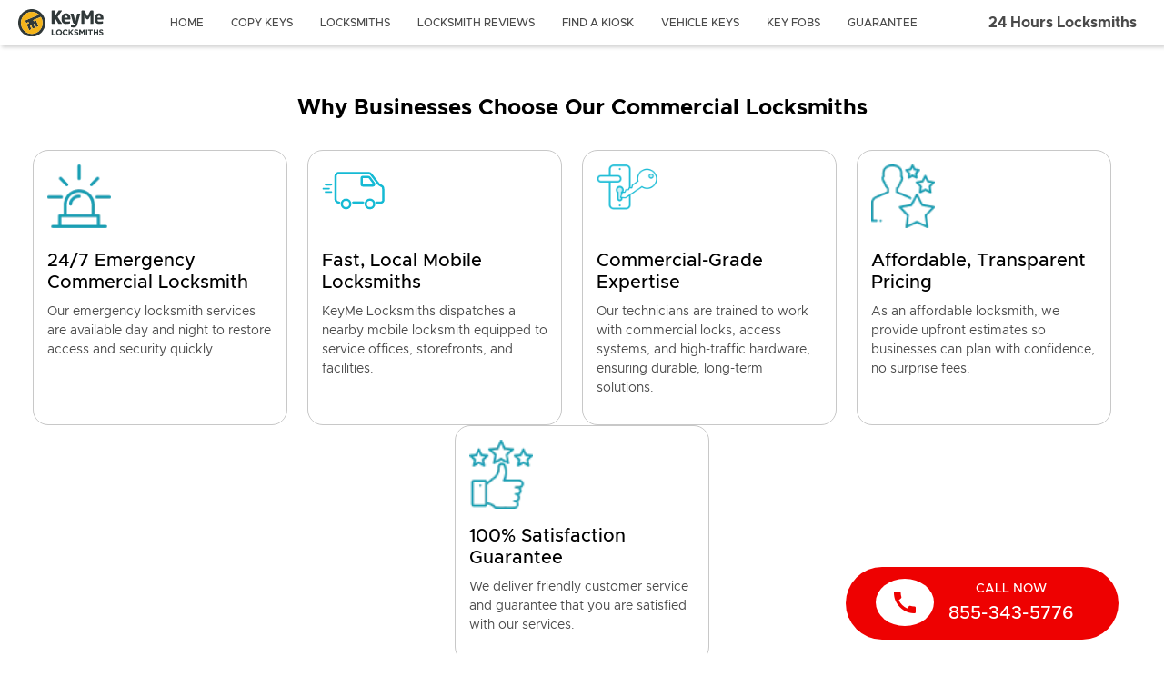

--- FILE ---
content_type: text/html; charset=utf-8
request_url: https://key.me/kiosks/indiana/fort-wayne/fort-wayne/key-copy-fort-wayne-menards-46835-indiana/commercial-office-spaces
body_size: 11959
content:
<!doctype html><html lang=en-US dir=ltr><head><script>window.__INITIAL_STATE__={"kiosk":{"geocodedAddressComponents":[],"kiosk":{},"isWalmartBanner":false,"bannerId":"","bannerImage":"","apiBaseUrl":"https:\u002F\u002Fapi.key.me","mapsKey":"AIzaSyBOIj54CEyr_-yJc1kxJFLIp0X2uJAiFkY","siteBaseUrl":"https:\u002F\u002Fkey.me","highlightsEnabled":true,"showNewSuperlistingPage":true},"storeManager":{"storeManagerApiUrl":"https:\u002F\u002Fstore-manager.k8s.production.keymecloud.com\u002Fapi\u002F","stats":null,"rowsWithComments":[],"sortOrder":null},"butter":{"websiteContent":{"navigation":{"menu_title":"24 Hours Locksmiths","menu_subtitle":"","links":[{"name":"Home","href":"\u002F","class_name":"hide-lg"},{"name":"Copy Keys","href":"\u002Fcopy-keys-now","class_name":""},{"name":"locksmiths","href":"\u002Flocksmiths","class_name":""},{"name":"Locksmith Reviews","href":"\u002Flocksmith-reviews","class_name":""},{"name":"find a kiosk","href":"\u002Fkiosks","class_name":""},{"name":"vehicle keys","href":"\u002Fvehicle-keys","class_name":""},{"name":"key fobs","href":"\u002Frfid","class_name":""},{"name":"Guarantee","href":"\u002Fmoney-back-guarantee","class_name":""}]},"footer":{"footer_content":"\u003Cp\u003EYou&rsquo;ll find answers to most questions on our \u003Ca href=\"https:\u002F\u002Fkeyme.zendesk.com\u002Fhc\u002Fen-us\u002Fcategories\u002F360001427592-FAQ\" target=\"_blank\" rel=\"noopener\"\u003EFAQ's page\u003C\u002Fa\u003E. For anything else, our support team can help!\u003C\u002Fp\u003E","accredited_image":"https:\u002F\u002Fcdn.buttercms.com\u002Fczz8z5nbQmyYwsBWl9NF","legal_copy":"\u003Cp\u003E\u003Cem\u003EKeyMe Locksmiths is a national leader in 24\u002F7 locksmith services and smart key duplication, combining advanced technology with trusted professional support. With thosands of self-service kiosks and a network of vetted mobile technicians, we make it simple, fast, and reliable to solve automotive, residential, and commercial lock and key needs.\u003Cbr\u003E\u003Cbr\u003EThe services available to you may be limited depending on your geographic location, the time of day, and technician availability. In many major metropolitan areas of the country, locksmith services are available 24\u002F7. Call to ask about the hours and availability in your area.\u003C\u002Fem\u003E\u003C\u002Fp\u003E\n\u003Cp\u003E\u003Cem\u003EKeyMe relies on a 3rd party to verify locksmith qualifications, but ultimately it is the customer's responsibility to verify locksmith has necessary licensing, insurance and experience for the work being requested.\u003C\u002Fem\u003E\u003C\u002Fp\u003E","links":[{"name":"Press","href":"\u002Fpress","class_name":"footer","attributes":""},{"name":"Locksmith Blog","href":"\u002Farticle","class_name":"footer","attributes":""},{"name":"Careers","href":"\u002Fcareers","class_name":"footer","attributes":""},{"name":"Terms","href":"\u002Fterms","class_name":"footer","attributes":""},{"name":"Privacy","href":"\u002Fprivacy","class_name":"footer","attributes":""},{"name":"About Us","href":"\u002Fabout-us","class_name":"footer","attributes":""},{"name":"Sustainability","href":"\u002Fsustainability","class_name":"footer","attributes":""},{"name":"Advertise with us","href":"https:\u002F\u002Fadvertising.key.me\u002F","class_name":"footer","attributes":""},{"name":"AI Info","href":"\u002Fai-info","class_name":"footer","attributes":""}]},"published":"2021-03-08T17:15:31.143230Z","updated":"2026-01-20T22:33:03.489881Z","page_slug":"website-sections"},"apiKey":"d31a0d2b12d6ddeeeac09ed844228b123019e099","data":{"data":[{"type":"web_hero","fields":{"title":"Commercial Locksmith","content":"\u003Ch2\u003ESecure, Reliable, Nationwide Commercial Locksmith Support\u003C\u002Fh2\u003E","star_rating":"","stars_text":"","image":"https:\u002F\u002Fcdn.buttercms.com\u002FiE88UKS5QsOH9BkSU0SU","is_walmart":false,"wider":false,"footer_text":"","extras":[{"copy":"Call: {localPhone|855-343-5776}","link":"tel:{localPhone|855-343-5776}","type":"custom-button","non_sticky":false,"ga_event":{}}],"multi_images":[]}},{"type":"review_hero","fields":{"title":"24 Hour Commercial Locksmith","subtitle":"","logo":true,"image":"https:\u002F\u002Fcdn.buttercms.com\u002FiE88UKS5QsOH9BkSU0SU","image_align":"right","stars":4.6,"stars_text":"4.6 out of 5 from over 115,000 reviews","extras_type":"custom-button","footer_copy":"","multi_images":[{"screen_size":"mobile","description":"","image_width":114,"image_height":90,"image":"https:\u002F\u002Fcdn.buttercms.com\u002FiE88UKS5QsOH9BkSU0SU","image_2x":"https:\u002F\u002Fcdn.buttercms.com\u002FiE88UKS5QsOH9BkSU0SU","image_3x":"https:\u002F\u002Fcdn.buttercms.com\u002FiE88UKS5QsOH9BkSU0SU"},{"screen_size":"tablet","description":"","image_width":365,"image_height":290,"image":"https:\u002F\u002Fcdn.buttercms.com\u002FiE88UKS5QsOH9BkSU0SU","image_2x":"https:\u002F\u002Fcdn.buttercms.com\u002FiE88UKS5QsOH9BkSU0SU","image_3x":"https:\u002F\u002Fcdn.buttercms.com\u002FiE88UKS5QsOH9BkSU0SU"},{"screen_size":"desktop","description":"","image_width":440,"image_height":350,"image":"https:\u002F\u002Fcdn.buttercms.com\u002FiE88UKS5QsOH9BkSU0SU","image_2x":"https:\u002F\u002Fcdn.buttercms.com\u002FiE88UKS5QsOH9BkSU0SU","image_3x":"https:\u002F\u002Fcdn.buttercms.com\u002FDEOLJud2SWeXmMO83JB2"}],"extras":[{"copy":"Call Now: {localPhone|855-343-5776}","link":"tel:{localPhone|855-343-5776}","phone":"","icon":"","class":""}]}},{"type":"image_blocks_with_links","fields":{"section_title":"Why Businesses Choose Our Commercial Locksmiths","icon_copy_align":"vertical","background_color":"#fff","title_color":"","text_color":"#4a4a4a","cta_color":"#078296","section_with_borders":true,"footer_extra_type":"custom-button","footer_extra_link":"tel:{localPhone|855-343-5776}","footer_extra_copy":"855-343-5776","footer_text":"\u003Cp\u003E\u003Cstrong\u003ECall us 24\u002F7\u003C\u002Fstrong\u003E\u003C\u002Fp\u003E","mobile_icon_copy_align":"horizontal","ga_event":{"meta":{"id":721263},"event_label":"Call Button KeyMe Locksmiths","event_category":"Paid Search Home Button"},"is_content_center_aligned":false,"add_spacing_for_no_titles":false,"sections":[{"title":"24\u002F7 Emergency Commercial Locksmith","icon":"https:\u002F\u002Fcdn.buttercms.com\u002FUMMjgAFDQZ6znjKfz0LN","copy":"\u003Cp\u003EOur&nbsp;emergency locksmith services are available day and night to restore access and security quickly.\u003C\u002Fp\u003E","description":"","extras_type":"","extras_1_link":"","extras_1_copy":"","extras_2_link":"","extras_2_copy":"","ga_event":{}},{"title":"Fast, Local Mobile Locksmiths","icon":"https:\u002F\u002Fcdn.buttercms.com\u002Fh6KhmhnRRyGjX74ZZij7","copy":"\u003Cp\u003EKeyMe Locksmiths dispatches a nearby mobile locksmith equipped to service offices, storefronts, and facilities.\u003C\u002Fp\u003E","description":"","extras_type":"","extras_1_link":"","extras_1_copy":"","extras_2_link":"","extras_2_copy":"","ga_event":{}},{"title":"Commercial-Grade Expertise","icon":"https:\u002F\u002Fcdn.buttercms.com\u002FibfhZHRa2vfUDgfVK9AN","copy":"\u003Cp\u003EOur technicians are trained to work with commercial locks, access systems, and high-traffic hardware, ensuring durable, long-term solutions.\u003C\u002Fp\u003E","description":"","extras_type":"","extras_1_link":"","extras_1_copy":"","extras_2_link":"","extras_2_copy":"","ga_event":{}},{"title":"Affordable, Transparent Pricing","icon":"https:\u002F\u002Fcdn.buttercms.com\u002F1PQNprxTrSycp7BZpOV6","copy":"\u003Cp\u003EAs an affordable locksmith, we provide upfront estimates so businesses can plan with confidence, no surprise fees.\u003C\u002Fp\u003E","description":"","extras_type":"","extras_1_link":"","extras_1_copy":"","extras_2_link":"","extras_2_copy":"","ga_event":{}},{"title":"100% Satisfaction Guarantee","icon":"https:\u002F\u002Fcdn.buttercms.com\u002Ff9dMufjKSG62Zb13cnfO","copy":"\u003Cdiv data-v-e9b224ce=\"\"\u003E\n\u003Cdiv data-v-e9b224ce=\"\"\u003E\n\u003Cdiv data-v-e9b224ce=\"\"\u003E\n\u003Cdiv data-v-e9b224ce=\"\"\u003E\n\u003Cp\u003EWe deliver friendly customer service and guarantee that you are satisfied with our services.\u003C\u002Fp\u003E\n\u003C\u002Fdiv\u003E\n\u003C\u002Fdiv\u003E\n\u003C\u002Fdiv\u003E\n\u003C\u002Fdiv\u003E","description":"","extras_type":"","extras_1_link":"","extras_1_copy":"","extras_2_link":"","extras_2_copy":"","ga_event":{}}]}},{"type":"three_points","fields":{"point":[{"title":"100% Money Back Guarantee","content":"We stand behind our quality work"},{"title":"Flexible Scheduling","content":"We’ll work with you on your schedule to complete the job "},{"title":"Superior Customer Service","content":"We’re always available to ensure you have a great experience."}]}},{"type":"search_bar","fields":{"copy":"Find Services in Your Zip","link":""}},{"type":"two_column_bottom_extra","fields":{"title":"","id":"","blocks":[{"content":"\u003Ch2\u003E\u003Cstrong\u003ECommercial Locksmith Services We Offer\u003C\u002Fstrong\u003E\u003C\u002Fh2\u003E\n\u003Ch3\u003E\u003Cstrong\u003ECommercial Lock Installation &amp; Replacement\u003C\u002Fstrong\u003E\u003C\u002Fh3\u003E\n\u003Cp\u003EWe install and replace commercial-grade locks designed for durability and frequent use, including:\u003C\u002Fp\u003E\n\u003Cul\u003E\n\u003Cli\u003EDoor locks for offices and retail spaces\u003C\u002Fli\u003E\n\u003Cli\u003EHigh-security lock systems\u003C\u002Fli\u003E\n\u003Cli\u003ELock upgrades for security compliance\u003C\u002Fli\u003E\n\u003Cli\u003ELock replacement after break-ins or employee turnover\u003C\u002Fli\u003E\n\u003C\u002Ful\u003E\n\u003Ch3\u003E\u003Cstrong\u003ECommercial Lock Repair\u003C\u002Fstrong\u003E\u003C\u002Fh3\u003E\n\u003Cp\u003EIf a lock is sticking, misaligned, or malfunctioning, professional \u003Ca href=\"https:\u002F\u002Fkey.me\u002Flocksmith-repair-install\"\u003Elock repair\u003C\u002Fa\u003E can restore security without full replacement&mdash;minimizing downtime.\u003C\u002Fp\u003E\n\u003Ch3\u003E\u003Cstrong\u003ERekey Lock Services for Businesses\u003C\u002Fstrong\u003E\u003C\u002Fh3\u003E\n\u003Cp\u003ERekeying is ideal for managing access control without replacing hardware. Common use cases include:\u003C\u002Fp\u003E\n\u003Cul\u003E\n\u003Cli\u003EEmployee turnover\u003C\u002Fli\u003E\n\u003Cli\u003EOffice moves or expansions\u003C\u002Fli\u003E\n\u003Cli\u003ETenant changes\u003C\u002Fli\u003E\n\u003Cli\u003ESecurity updates\u003C\u002Fli\u003E\n\u003C\u002Ful\u003E\n\u003Cp\u003EOur commercial locksmiths can also rekey multiple locks to work with a master key system when appropriate.\u003C\u002Fp\u003E\n\u003Ch3\u003E\u003Cstrong\u003EEmergency Business Lockout Service\u003C\u002Fstrong\u003E\u003C\u002Fh3\u003E\n\u003Cp\u003E\u003Ca href=\"https:\u002F\u002Fkey.me\u002Fcommercial-lockout-service\"\u003ELocked out of your office or commercial space\u003C\u002Fa\u003E? Our emergency commercial locksmith services restore access quickly while minimizing disruption to your operations.\u003C\u002Fp\u003E\n\u003Ch3\u003E\u003Cstrong\u003EAccess Control &amp; Key Management\u003C\u002Fstrong\u003E\u003C\u002Fh3\u003E\n\u003Cp\u003E\u003Cstrong\u003EWe help businesses improve access control through:\u003C\u002Fstrong\u003E\u003C\u002Fp\u003E\n\u003Cul\u003E\n\u003Cli\u003EMaster key systems\u003C\u002Fli\u003E\n\u003Cli\u003EOffice key management solutions\u003C\u002Fli\u003E\n\u003Cli\u003ERestricted key systems\u003C\u002Fli\u003E\n\u003Cli\u003ESecurity recommendations based on usage and layout\u003C\u002Fli\u003E\n\u003C\u002Ful\u003E\n\u003Ch3\u003E\u003Cstrong\u003ESafe &amp; Secure Storage Services\u003C\u002Fstrong\u003E\u003C\u002Fh3\u003E\n\u003Cp\u003EKeyMe Locksmiths provides professional support for business safes, including:\u003C\u002Fp\u003E\n\u003Cul\u003E\n\u003Cli\u003E\u003Ca href=\"https:\u002F\u002Fkey.me\u002Fsafe-opening-service\"\u003ESafe Opening Service\u003C\u002Fa\u003E for lost combinations or malfunctioning safes\u003C\u002Fli\u003E\n\u003Cli\u003E\u003Ca href=\"https:\u002F\u002Fkey.me\u002Fsafe-installation\"\u003ESafe Installation\u003C\u002Fa\u003E for offices, retail stores, and facilities\u003C\u002Fli\u003E\n\u003C\u002Ful\u003E","image":"https:\u002F\u002Fcdn.buttercms.com\u002F7HNRkjgkSvOV035wO6nG","imagelayout":"right","extra":"custom-button","extra_link":"tel:{localPhone|855-343-5776}","extra_copy":"855-343-5776","footer":"\u003Cp\u003E\u003Cstrong\u003ECall us 24\u002F7\u003C\u002Fstrong\u003E\u003C\u002Fp\u003E","img_no_bottom_padding":false,"ga_event":{"meta":{"id":721263},"event_label":"Call Button KeyMe Locksmiths","event_category":"Paid Search Home Button"}},{"content":"\u003Ch2\u003E\u003Cstrong\u003ECommercial Properties We Service\u003C\u002Fstrong\u003E\u003C\u002Fh2\u003E\n\u003Cp\u003EOur commercial locksmith services support a wide range of businesses, \u003Cstrong\u003Eincluding\u003C\u002Fstrong\u003E:\u003C\u002Fp\u003E\n\u003Cul\u003E\n\u003Cli\u003EOffice buildings\u003C\u002Fli\u003E\n\u003Cli\u003ERetail stores\u003C\u002Fli\u003E\n\u003Cli\u003EProperty management companies\u003C\u002Fli\u003E\n\u003Cli\u003EMedical and professional offices\u003C\u002Fli\u003E\n\u003Cli\u003ERestaurants and hospitality businesses\u003C\u002Fli\u003E\n\u003Cli\u003EWarehouses and facilities\u003C\u002Fli\u003E\n\u003C\u002Ful\u003E\n\u003Cp\u003ENo matter the size of your operation, we deliver scalable security solutions.\u003Cstrong\u003E\u003C\u002Fstrong\u003E\u003C\u002Fp\u003E","image":"https:\u002F\u002Fcdn.buttercms.com\u002Fkw1q29VxQJKtsC1rTSbU","imagelayout":"left","extra":"custom-button","extra_link":"tel:{localPhone|855-343-5776}","extra_copy":"855-343-5776","footer":"\u003Cp\u003E\u003Cstrong\u003ECall us 24\u002F7\u003C\u002Fstrong\u003E\u003C\u002Fp\u003E","img_no_bottom_padding":false,"ga_event":{"meta":{"id":721263},"event_label":"Call Button KeyMe Locksmiths","event_category":"Paid Search Home Button"}},{"content":"\u003Ch2\u003E\u003Cstrong\u003EWhy Professional Service Matters\u003C\u002Fstrong\u003E\u003C\u002Fh2\u003E\n\u003Cp\u003ECommercial locks experience more wear and security risk than residential hardware. \u003Cstrong\u003EProfessional service ensures\u003C\u002Fstrong\u003E:\u003C\u002Fp\u003E\n\u003Cul\u003E\n\u003Cli\u003ECompliance with building and security standards\u003C\u002Fli\u003E\n\u003Cli\u003EReduced risk of unauthorized access\u003C\u002Fli\u003E\n\u003Cli\u003EReliable hardware for high-traffic use\u003C\u002Fli\u003E\n\u003Cli\u003ELong-term security planning\u003C\u002Fli\u003E\n\u003C\u002Ful\u003E\n\u003Cp\u003EKeyMe \u003Ca href=\"https:\u002F\u002Fkey.me\u002Flocksmiths\"\u003ELocksmiths\u003C\u002Fa\u003E helps businesses stay secure, compliant, and operational.\u003C\u002Fp\u003E","image":"https:\u002F\u002Fcdn.buttercms.com\u002Fp4nlMI9nQE6T8YGCsQAW","imagelayout":"right","extra":"custom-button","extra_link":"tel:{localPhone|855-343-5776}","extra_copy":"855-343-5776","footer":"\u003Cp\u003E\u003Cstrong\u003ECall us 24\u002F7\u003C\u002Fstrong\u003E\u003C\u002Fp\u003E","img_no_bottom_padding":false,"ga_event":{}},{"content":"\u003Ch2\u003E\u003Cstrong\u003EHow Our Mobile Commercial Locksmith Service Works\u003C\u002Fstrong\u003E\u003C\u002Fh2\u003E\n\u003Col\u003E\n\u003Cli\u003E\n\u003Cp\u003ESearch for a \u003Cstrong\u003Ecommercial locksmith near me\u003C\u002Fstrong\u003E or enter your ZIP code\u003C\u002Fp\u003E\n\u003C\u002Fli\u003E\n\u003Cli\u003E\n\u003Cp\u003EWe connect you with a local \u003Cstrong\u003Emobile locksmith\u003C\u002Fstrong\u003E\u003C\u002Fp\u003E\n\u003C\u002Fli\u003E\n\u003Cli\u003E\n\u003Cp\u003EReceive an upfront quote before service begins\u003C\u002Fp\u003E\n\u003C\u002Fli\u003E\n\u003Cli\u003E\n\u003Cp\u003EService is completed efficiently on-site\u003C\u002Fp\u003E\n\u003C\u002Fli\u003E\n\u003C\u002Fol\u003E","image":"https:\u002F\u002Fcdn.buttercms.com\u002FoeDPqiBSR3moL4G6RcNM","imagelayout":"left","extra":"custom-button","extra_link":"tel:{localPhone|855-343-5776}","extra_copy":"855-343-5776","footer":"\u003Cp\u003E\u003Cstrong\u003ECall us 24\u002F7\u003C\u002Fstrong\u003E\u003C\u002Fp\u003E","img_no_bottom_padding":false,"ga_event":{}}]}},{"type":"accordion","fields":{"background_color":"#6b2776","text_color":"#fff","border_bottom_color":"","center_text":false,"footer_extra_type":"","footer_extra_copy":"","footer_extra_link":"","footer_text":"","ga_event":{},"sections":[{"title":"Do you provide emergency locksmith service for businesses?","copy":"\u003Cp\u003EYes. Our emergency commercial locksmith services are available 24\u002F7.\u003C\u002Fp\u003E\n\u003Cscript type=\"application\u002Fld+json\"\u003E\n{\n  \"@context\": \"https:\u002F\u002Fschema.org\",\n  \"@type\": \"FAQPage\",\n  \"mainEntity\": [\n    {\n      \"@type\": \"Question\",\n      \"name\": \"Do you provide emergency locksmith service for businesses?\",\n      \"acceptedAnswer\": {\n        \"@type\": \"Answer\",\n        \"text\": \"Yes. Our emergency commercial locksmith services are available 24\u002F7.\"\n      }\n    },\n    {\n      \"@type\": \"Question\",\n      \"name\": \"Can you rekey locks for offices and employees?\",\n      \"acceptedAnswer\": {\n        \"@type\": \"Answer\",\n        \"text\": \"Yes. Rekeying is one of the most common services we provide for businesses.\"\n      }\n    },\n    {\n      \"@type\": \"Question\",\n      \"name\": \"Do you install high-security locks?\",\n      \"acceptedAnswer\": {\n        \"@type\": \"Answer\",\n        \"text\": \"Yes. Our locksmiths install and service commercial-grade and high-security lock systems.\"\n      }\n    }\n  ]\n}\n\u003C\u002Fscript\u003E"},{"title":"Can you rekey locks for offices and employees?","copy":"\u003Cp\u003EYes. Rekeying is one of the most common services we provide for businesses.\u003C\u002Fp\u003E"},{"title":"Do you install high-security locks?","copy":"\u003Cp\u003EYes. Our locksmiths install and service commercial-grade and high-security lock systems.\u003C\u002Fp\u003E"}]}},{"type":"google_reviews","fields":{"title":"","copy":"Over 129.1K Google Reviews","rating":4.6,"review":[{"meta":{"id":104268},"title":"Excellent service front to back.","copy":"The locksmiths were very professional and honest. You were great in guaranteeing the same price, labor, and communication.","stars":"5","avatar":"https:\u002F\u002Fcdn.buttercms.com\u002F8yLCcwzvSZeMZGx3XLTY","name":"Gary,  Mavis Discount Tire"}],"carousel_experience":false,"card_color":"","title_color":"","copy_color":""}},{"type":"two_column_bottom_extra","fields":{"title":"","id":"","blocks":[{"content":"\u003Ch3\u003EMavis Discount Tire, Illinois&nbsp;\u003C\u002Fh3\u003E\n\u003Cp\u003EMavis Discount Tire acquired NTB (National Tire and Battery) and needed to transition 41 stores, formerly NTB to Mavis Discount Tire. KeyMe Locksmiths did the site inspections for all locations as well as all locksmith work needed. Some work was even completed same day during the site inspection!\u003C\u002Fp\u003E\n\u003Cp\u003EThe client's expected timeline for this project was over 2 months; however KeyMe Locksmiths completed the project in just 21 days!\u003C\u002Fp\u003E","image":"https:\u002F\u002Fcdn.buttercms.com\u002Fp9irOcDbQkmhxDGZXuFa","imagelayout":"left","extra":"","extra_link":"","extra_copy":"","footer":"","img_no_bottom_padding":false,"ga_event":{}}]}},{"type":"centered_title_text_button","fields":{"title":"Call Now for Commercial Locksmith Service — 24\u002F7","subtitle":"\u003Cp\u003EIf you need a reliable commercial locksmith, emergency locksmith, or \u003Ca href=\"https:\u002F\u002Fkey.me\u002Flocksmiths\" rel=\"follow\"\u003Elocksmith near you\u003C\u002Fa\u003E, KeyMe Locksmiths is ready to help.\u003C\u002Fp\u003E\n\u003Cp\u003E\u003Cstrong\u003ECall \u003Ca href=\"tel:855-343-5776\" rel=\"follow\"\u003E855-343-5776\u003C\u002Fa\u003E\u003C\u002Fstrong\u003E or \u003Cstrong\u003E\u003Ca href=\"https:\u002F\u002Fkey.me\u002Fkiosks\" rel=\"follow\"\u003EEnter your ZIP code\u003C\u002Fa\u003E to find a commercial locksmith near you.\u003C\u002Fstrong\u003E\u003C\u002Fp\u003E\n\u003Cp\u003E\u003Cstrong\u003EKeyMe Locksmiths &mdash; Trusted Commercial Locksmith Services Nationwide.\u003C\u002Fstrong\u003E\u003C\u002Fp\u003E","extras_type":"custom-button","extras":[{"copy":"{localPhone|855-343-5776}","link":"tel:{localPhone|855-343-5776}","phone":"","icon":"","class":"padded rounded"}]}}],"loading":false,"title":"Commercial Locksmith","meta_description":"Protect offices with advanced commercial locksmith services, access control, and master key solutions tailored for business security. Learn more today."},"testimonials":[],"loading":false,"error":false},"localContentStore":{"localContent":{},"regions":{},"services":[],"servicePaths":{},"serviceContent":{},"contentBySlug":[],"kiosks":[],"latitude":null,"longitude":null},"vehicle":{"make":"","model":"","year":"","customerPortalUrl":"https:\u002F\u002Fservices.key.me"},"user":{"auth":{"email":"","token":"","password":"","password2":"","error":{}},"expirationDate":null,"loading":false,"loginDate":null,"notificationsEnabled":null,"userScans":[],"shareToken":"","userId":null,"userKeys":[],"stripeApiKey":"pk_live_IcTPrPbMDvipfJaEaNuWnPXb","gTagApiKey":"GTM-TM4G522","googleMapId":"926e4a648a1c7ba4","ringbaTagId":"CAeb2cf5e82e5d414aba0b974ff261c53c","recentlyAcceptedKey":null},"locksmith":{"phone":"855-343-5776","email":"support@key.me","regions":{"default":"855-343-5776","new-york\u002Fnew-york":"718-970-7257","new-jersey":"862-254-8910","pennsylvania\u002Fphiladelphia":"267-214-3249","georgia\u002Fatlanta":"770-800-8763"}},"locashStore":{"neighborhood":"","slug":"","city":"","state":"","phone_number":"","qna":null,"latitude":null,"longitude":null,"address":null},"assets":{"retailersLoaded":false,"retailers":{},"reviewsLoaded":false,"googleReviewRating":{}}};document.currentScript.remove()</script><title>Commercial Locksmith | Key Me</title><meta name="description" content="Protect offices with advanced commercial locksmith services, access control, and master key solutions tailored for business security. Learn more today." data-qmeta="description"><link rel="canonical" href="https://key.me/kiosks/indiana/fort-wayne/fort-wayne/key-copy-fort-wayne-menards-46835-indiana/commercial-office-spaces" data-qmeta="material"><script src="//b-js.ringba.com/CAeb2cf5e82e5d414aba0b974ff261c53c" async="true" data-qmeta="ringba"></script><script src="https://maps.googleapis.com/maps/api/js?key=AIzaSyBOIj54CEyr_-yJc1kxJFLIp0X2uJAiFkY&libraries=places&callback=Function.prototype" defer="true" data-qmeta="gmapsApi"></script><script src="https://www.googletagmanager.com/gtag/js?id=GTM-TM4G522" defer="true" data-qmeta="gtagManager"></script><script defer="true" data-qmeta="loadGtagManager">
              window.dataLayer = window.dataLayer || [];
              function gtag() {
                dataLayer.push(arguments);
              }
              gtag('js', new Date());
              gtag('config', 'GTM-TM4G522', { 'debug_mode': false });
              </script> <meta charset=utf-8><meta http-equiv=content-language content=en-US><meta http-equiv=cache-control content="max-age=300"><meta name=format-detection content="telephone=no"><meta name=msapplication-tap-highlight content=no><meta name=google-site-verification content=6XHXRwWPIVtKFtew97RWUjz2odhvVPwmIxNmc4jb8OA><meta name=viewport content="user-scalable=yes,initial-scale=1,maximum-scale=5,minimum-scale=1,width=device-width"><link rel=preload href=/assets/fonts/metropolis-medium.woff2 as=font type=font/woff2 crossorigin><link rel=preload href=/assets/fonts/metropolis-regular.woff2 as=font type=font/woff2 crossorigin><link rel=preload href=/assets/fonts/metropolis-bold.woff2 as=font type=font/woff2 crossorigin><link rel=icon type=image/png sizes=128x128 href=/icons/favicon-128x128.png><link rel=icon type=image/png sizes=96x96 href=/icons/favicon-96x96.png><link rel=icon type=image/png sizes=32x32 href=/icons/favicon-32x32.png><link rel=icon type=image/png sizes=16x16 href=/icons/favicon-16x16.png><link rel=icon type=image/ico href=/favicon.ico><script type=module crossorigin src=/assets/index.fa18d293.js></script><link rel=stylesheet href=/assets/index.ea1ec40b.css> <link rel="preload" href="/assets/flUhRq6tzZclQEJ-Vdg-IuiaDsNcIhQ8tQ.4a4dbc62.woff2" as="font" type="font/woff2" crossorigin><link rel="preload" href="/assets/flUhRq6tzZclQEJ-Vdg-IuiaDsNa.fd84f88b.woff" as="font" type="font/woff" crossorigin><link rel="modulepreload" href="/assets/MainLayout.bbe47dc0.js" crossorigin><link rel="stylesheet" href="/assets/MainLayout.56f2808c.css"><link rel="modulepreload" href="/assets/KioskServiceCommercialOfficeSpacesPage.1b8f53c4.js" crossorigin><link rel="modulepreload" href="/assets/PageWrapper.233eb619.js" crossorigin><link rel="modulepreload" href="/assets/BlocksData.4a302a92.js" crossorigin><link rel="modulepreload" href="/assets/WebHero.f02dea13.js" crossorigin><link rel="stylesheet" href="/assets/WebHero.b52d07f5.css"><link rel="modulepreload" href="/assets/ImageBlocksWithLinks.69c1b541.js" crossorigin><link rel="stylesheet" href="/assets/ImageBlocksWithLinks.2f295af0.css"><link rel="modulepreload" href="/assets/RenderExtra.6686bd29.js" crossorigin><link rel="modulepreload" href="/assets/ThreePoints.1d23cb45.js" crossorigin><link rel="stylesheet" href="/assets/ThreePoints.9ace492b.css"><link rel="modulepreload" href="/assets/DropInSearch.fab2f7be.js" crossorigin><link rel="stylesheet" href="/assets/DropInSearch.bd0a471b.css"><link rel="modulepreload" href="/assets/SearchDefault.be2afe06.js" crossorigin><link rel="stylesheet" href="/assets/SearchDefault.5112bd9d.css"><link rel="modulepreload" href="/assets/TwoColumnBottomExtra.1c62bcb2.js" crossorigin><link rel="stylesheet" href="/assets/TwoColumnBottomExtra.476d8309.css"><link rel="modulepreload" href="/assets/AccordionBlock.4995c6cd.js" crossorigin><link rel="stylesheet" href="/assets/AccordionBlock.4dac07fc.css"><link rel="modulepreload" href="/assets/IndexPage.0587a20a.js" crossorigin><link rel="stylesheet" href="/assets/IndexPage.41c54547.css"><link rel="modulepreload" href="/assets/StarRating.f6228b76.js" crossorigin><link rel="stylesheet" href="/assets/StarRating.2227e251.css"><link rel="modulepreload" href="/assets/CenteredTitleTextButton.d538afdf.js" crossorigin><link rel="stylesheet" href="/assets/CenteredTitleTextButton.d681cf51.css"><link rel="modulepreload" href="/assets/CustomButton.3c7c4e68.js" crossorigin><link rel="stylesheet" href="/assets/CustomButton.6a1d4068.css"></head><body class="desktop no-touch body--light" data-server-rendered><script id="qmeta-init">window.__Q_META__={"title":"Commercial Locksmith | Key Me","meta":{"description":{"name":"description","content":"Protect offices with advanced commercial locksmith services, access control, and master key solutions tailored for business security. Learn more today."}},"link":{"material":{"rel":"canonical","href":"https://key.me/kiosks/indiana/fort-wayne/fort-wayne/key-copy-fort-wayne-menards-46835-indiana/commercial-office-spaces"}},"htmlAttr":{},"bodyAttr":{},"script":{"ringba":{"src":"//b-js.ringba.com/CAeb2cf5e82e5d414aba0b974ff261c53c","async":"true"},"gmapsApi":{"src":"https://maps.googleapis.com/maps/api/js?key=AIzaSyBOIj54CEyr_-yJc1kxJFLIp0X2uJAiFkY&libraries=places&callback=Function.prototype","defer":"true"},"gtagManager":{"src":"https://www.googletagmanager.com/gtag/js?id=GTM-TM4G522","defer":"true"},"loadGtagManager":{"innerHTML":"\n              window.dataLayer = window.dataLayer || [];\n              function gtag() {\n                dataLayer.push(arguments);\n              }\n              gtag('js', new Date());\n              gtag('config', 'GTM-TM4G522', { 'debug_mode': false });\n              ","defer":"true"}}}</script> <div id=q-app><div class="q-layout q-layout--standard" style="min-height:0px;" tabindex="-1"><!----><!----><div class="wrap" data-v-5ab68ef1><div class="q-loading-bar q-loading-bar--top bg-black" style="transform:translate3d(-100%,-200%,0);height:2px;opacity:0;" aria-hidden="true" data-v-5ab68ef1></div><div id="modal" data-v-5ab68ef1></div><header class="header" data-v-5ab68ef1><div class="logo" data-v-5ab68ef1><a class="logo-link" href="/" aria-label="Go to homepage" data-v-5ab68ef1><img src="/assets/images/site_header/logo-ls.svg" width="100%" height="100%" alt="KeyMe logo" data-v-5ab68ef1></a></div><div class="rhs" data-v-5ab68ef1><nav class="primary-navigation" data-v-5ab68ef1><ul class="list-reset link-list" data-v-5ab68ef1 data-v-bc4cf8f8><!--[--><li class="hide-lg li" data-v-bc4cf8f8><a href="/" class="" data-v-bc4cf8f8>Home</a></li><li class="li" data-v-bc4cf8f8><a href="/copy-keys-now" class="" data-v-bc4cf8f8>Copy Keys</a></li><li class="li" data-v-bc4cf8f8><a href="/locksmiths" class="" data-v-bc4cf8f8>locksmiths</a></li><li class="li" data-v-bc4cf8f8><a href="/locksmith-reviews" class="" data-v-bc4cf8f8>Locksmith Reviews</a></li><li class="li" data-v-bc4cf8f8><a href="/kiosks" class="" data-v-bc4cf8f8>find a kiosk</a></li><li class="li" data-v-bc4cf8f8><a href="/vehicle-keys" class="" data-v-bc4cf8f8>vehicle keys</a></li><li class="li" data-v-bc4cf8f8><a href="/rfid" class="" data-v-bc4cf8f8>key fobs</a></li><li class="li" data-v-bc4cf8f8><a href="/money-back-guarantee" class="" data-v-bc4cf8f8>Guarantee</a></li><!--]--></ul></nav><div class="head-tag" data-v-5ab68ef1><div class="title" data-v-5ab68ef1>24 Hours Locksmiths</div><!----></div><div class="hamburger" data-v-5ab68ef1 data-v-257596be><button type="button" title="Menu Toggle" class="burger" aria-label="Menu" data-v-257596be><div data-v-257596be></div><div data-v-257596be></div><div data-v-257596be></div></button></div></div></header><div class="message" data-v-5ab68ef1 data-v-34f8452e><div class="relative" data-v-34f8452e><p data-v-34f8452e>undefined</p><button class="absolute-top-right close-button" aria-label="Close" data-v-34f8452e><i class="q-icon notranslate material-icons close-icon" style="" aria-hidden="true" role="presentation" data-v-34f8452e>close</i></button></div></div></div><div class="q-page-container" style=""><div><!--[--><div><!--[--><section class="section"><div class="row justify-between scroll overflow-hidden" data-v-132a2780><div class="text-container" data-v-132a2780><h1 class="title font-semi-bold" data-v-132a2780>Commercial Locksmith <!----></h1><div class="content-copy" data-v-132a2780><h2>Secure, Reliable, Nationwide Commercial Locksmith Support</h2></div><!----><!----><!----><!----><!--[--><div class="q-my-md" data-v-132a2780><div class="extras custom-button" data-v-132a2780><!--[--><a href="tel:855-343-5776" class="phone-text styled-button" aria-label="Call Customer Service" type="custom-button" non_sticky="false" data-v-0ac340ec><!----> Call: 855-343-5776</a><!--]--></div></div><!--]--><p class="footer-text q-mb-md" data-v-132a2780></p></div><picture class="" data-v-132a2780><source media="(max-width: 575px)" srcset="" data-v-132a2780><img fetchpriority="high" src="https://cdn.buttercms.com/iE88UKS5QsOH9BkSU0SU" alt="KeyMe Locksmith Picture" data-v-132a2780></picture></div></section><section class="section"><!----></section><section class="section"><div class="vertical" style="background:#fff;" mobile_icon_copy_align="horizontal" data-v-e9b224ce><div class="no-sub title-bar" data-v-e9b224ce><div class="title-font" style="color:;" data-v-e9b224ce>Why Businesses Choose Our Commercial Locksmiths</div><!----></div><div style="color:#4a4a4a;" class="inner-wrap" data-v-e9b224ce><!--[--><div class="rounded-border section" data-v-e9b224ce><div class="q-intersection img-wrapper" data-v-e9b224ce></div><div class="sec-text q-mt-lg" data-v-e9b224ce><div class="title" style="color:;" data-v-e9b224ce>24/7 Emergency Commercial Locksmith</div><div class="copy" data-v-e9b224ce><p>Our&nbsp;emergency locksmith services are available day and night to restore access and security quickly.</p></div><div class="extras" style="color:#078296;" data-v-e9b224ce><!--[--><!----><!--]--></div></div></div><div class="rounded-border section" data-v-e9b224ce><div class="q-intersection img-wrapper" data-v-e9b224ce></div><div class="sec-text q-mt-lg" data-v-e9b224ce><div class="title" style="color:;" data-v-e9b224ce>Fast, Local Mobile Locksmiths</div><div class="copy" data-v-e9b224ce><p>KeyMe Locksmiths dispatches a nearby mobile locksmith equipped to service offices, storefronts, and facilities.</p></div><div class="extras" style="color:#078296;" data-v-e9b224ce><!--[--><!----><!--]--></div></div></div><div class="rounded-border section" data-v-e9b224ce><div class="q-intersection img-wrapper" data-v-e9b224ce></div><div class="sec-text q-mt-lg" data-v-e9b224ce><div class="title" style="color:;" data-v-e9b224ce>Commercial-Grade Expertise</div><div class="copy" data-v-e9b224ce><p>Our technicians are trained to work with commercial locks, access systems, and high-traffic hardware, ensuring durable, long-term solutions.</p></div><div class="extras" style="color:#078296;" data-v-e9b224ce><!--[--><!----><!--]--></div></div></div><div class="rounded-border section" data-v-e9b224ce><div class="q-intersection img-wrapper" data-v-e9b224ce></div><div class="sec-text q-mt-lg" data-v-e9b224ce><div class="title" style="color:;" data-v-e9b224ce>Affordable, Transparent Pricing</div><div class="copy" data-v-e9b224ce><p>As an affordable locksmith, we provide upfront estimates so businesses can plan with confidence, no surprise fees.</p></div><div class="extras" style="color:#078296;" data-v-e9b224ce><!--[--><!----><!--]--></div></div></div><div class="rounded-border section" data-v-e9b224ce><div class="q-intersection img-wrapper" data-v-e9b224ce></div><div class="sec-text q-mt-lg" data-v-e9b224ce><div class="title" style="color:;" data-v-e9b224ce>100% Satisfaction Guarantee</div><div class="copy" data-v-e9b224ce><div data-v-e9b224ce="">
<div data-v-e9b224ce="">
<div data-v-e9b224ce="">
<div data-v-e9b224ce="">
<p>We deliver friendly customer service and guarantee that you are satisfied with our services.</p>
</div>
</div>
</div>
</div></div><div class="extras" style="color:#078296;" data-v-e9b224ce><!--[--><!----><!--]--></div></div></div><!--]--></div><div class="row flex-center" data-v-e9b224ce><div class="extras custom-button row flex-center" data-v-e9b224ce><!--[--><a href="tel:855-343-5776" class="phone-text styled-button" aria-label="Call Customer Service" data-v-0ac340ec><!----> 855-343-5776</a><!--]--></div></div><div class="row flex-center" data-v-e9b224ce><p><strong>Call us 24/7</strong></p></div></div></section><section class=""><div class="three-points" data-v-101a1c4c><div class="inner-wrapper" data-v-101a1c4c><!--[--><div class="point" data-v-101a1c4c><h2 class="title" data-v-101a1c4c>100% Money Back Guarantee</h2><p class="content" data-v-101a1c4c>We stand behind our quality work</p></div><div class="point" data-v-101a1c4c><h2 class="title" data-v-101a1c4c>Flexible Scheduling</h2><p class="content" data-v-101a1c4c>We’ll work with you on your schedule to complete the job </p></div><div class="point" data-v-101a1c4c><h2 class="title" data-v-101a1c4c>Superior Customer Service</h2><p class="content" data-v-101a1c4c>We’re always available to ensure you have a great experience.</p></div><!--]--></div></div></section><section class="negative-border"><div class="dropin-search q-my-xl"><form class="q-form search" method="get" action="/kiosks" novalidate data-v-f627d10a><label class="q-field row no-wrap items-start q-field--outlined q-input q-field--square q-field--labeled" style="" for="everything" data-v-f627d10a><!----><div class="q-field__inner relative-position col self-stretch"><div class="q-field__control relative-position row no-wrap" tabindex="-1"><div class="q-field__control-container col relative-position row no-wrap q-anchor--skip"><input class="q-field__native q-placeholder" style="" tabindex="0" aria-label="Find Services in Your Zip" name="everything" id="everything" type="text" value><div class="q-field__label no-pointer-events absolute ellipsis">Find Services in Your Zip</div><!----></div></div><!----></div><div class="q-field__after q-field__marginal row no-wrap items-center"><button class="q-btn q-btn-item non-selectable no-outline q-btn--unelevated q-btn--rectangle q-btn--square q-btn--actionable q-focusable q-hoverable q-btn--no-uppercase no-border-radius self-stretch q-btn--square submit-btn text-weight-bold" style="font-size:14px;" tabindex="0" type="submit" aria-label="search" data-v-f627d10a><span class="q-focus-helper"></span><span class="q-btn__content text-center col items-center q-anchor--skip justify-center row"><span class="block">Submit</span></span></button><!----></div></label><!----></form></div></section><section class=""><div id data-v-9f99651a><!----><!--[--><div data-v-9f99651a><div class="q-py-xl q-px-md" data-v-9f99651a><div class="row justify-around max-width-container" data-v-9f99651a><div class="col-xs-12 col-sm-5 col-md-5" data-v-9f99651a><h2><strong>Commercial Locksmith Services We Offer</strong></h2>
<h3><strong>Commercial Lock Installation &amp; Replacement</strong></h3>
<p>We install and replace commercial-grade locks designed for durability and frequent use, including:</p>
<ul>
<li>Door locks for offices and retail spaces</li>
<li>High-security lock systems</li>
<li>Lock upgrades for security compliance</li>
<li>Lock replacement after break-ins or employee turnover</li>
</ul>
<h3><strong>Commercial Lock Repair</strong></h3>
<p>If a lock is sticking, misaligned, or malfunctioning, professional <a href="https://key.me/locksmith-repair-install">lock repair</a> can restore security without full replacement&mdash;minimizing downtime.</p>
<h3><strong>Rekey Lock Services for Businesses</strong></h3>
<p>Rekeying is ideal for managing access control without replacing hardware. Common use cases include:</p>
<ul>
<li>Employee turnover</li>
<li>Office moves or expansions</li>
<li>Tenant changes</li>
<li>Security updates</li>
</ul>
<p>Our commercial locksmiths can also rekey multiple locks to work with a master key system when appropriate.</p>
<h3><strong>Emergency Business Lockout Service</strong></h3>
<p><a href="https://key.me/commercial-lockout-service">Locked out of your office or commercial space</a>? Our emergency commercial locksmith services restore access quickly while minimizing disruption to your operations.</p>
<h3><strong>Access Control &amp; Key Management</strong></h3>
<p><strong>We help businesses improve access control through:</strong></p>
<ul>
<li>Master key systems</li>
<li>Office key management solutions</li>
<li>Restricted key systems</li>
<li>Security recommendations based on usage and layout</li>
</ul>
<h3><strong>Safe &amp; Secure Storage Services</strong></h3>
<p>KeyMe Locksmiths provides professional support for business safes, including:</p>
<ul>
<li><a href="https://key.me/safe-opening-service">Safe Opening Service</a> for lost combinations or malfunctioning safes</li>
<li><a href="https://key.me/safe-installation">Safe Installation</a> for offices, retail stores, and facilities</li>
</ul></div><div class="q-intersection col-xs-12 col-sm-5 col-md-5" data-v-9f99651a></div></div></div><div class="extras custom-button row flex-center" data-v-9f99651a><!--[--><a href="tel:855-343-5776" class="phone-text styled-button" aria-label="Call Customer Service" data-v-0ac340ec><!----> 855-343-5776</a><!--]--></div><div class="text-center" data-v-9f99651a><p><strong>Call us 24/7</strong></p></div><hr class="q-separator q-separator--horizontal bg-darkest-gray" style="height:2px;" aria-orientation="horizontal" data-v-9f99651a></div><div data-v-9f99651a><div class="q-py-xl q-px-md" data-v-9f99651a><div class="row reverse row justify-around max-width-container" data-v-9f99651a><div class="col-xs-12 col-sm-5 col-md-5" data-v-9f99651a><h2><strong>Commercial Properties We Service</strong></h2>
<p>Our commercial locksmith services support a wide range of businesses, <strong>including</strong>:</p>
<ul>
<li>Office buildings</li>
<li>Retail stores</li>
<li>Property management companies</li>
<li>Medical and professional offices</li>
<li>Restaurants and hospitality businesses</li>
<li>Warehouses and facilities</li>
</ul>
<p>No matter the size of your operation, we deliver scalable security solutions.<strong></strong></p></div><div class="q-intersection col-xs-12 col-sm-5 col-md-5" data-v-9f99651a></div></div></div><div class="extras custom-button row flex-center" data-v-9f99651a><!--[--><a href="tel:855-343-5776" class="phone-text styled-button" aria-label="Call Customer Service" data-v-0ac340ec><!----> 855-343-5776</a><!--]--></div><div class="text-center" data-v-9f99651a><p><strong>Call us 24/7</strong></p></div><hr class="q-separator q-separator--horizontal bg-darkest-gray" style="height:2px;" aria-orientation="horizontal" data-v-9f99651a></div><div data-v-9f99651a><div class="q-py-xl q-px-md" data-v-9f99651a><div class="row justify-around max-width-container" data-v-9f99651a><div class="col-xs-12 col-sm-5 col-md-5" data-v-9f99651a><h2><strong>Why Professional Service Matters</strong></h2>
<p>Commercial locks experience more wear and security risk than residential hardware. <strong>Professional service ensures</strong>:</p>
<ul>
<li>Compliance with building and security standards</li>
<li>Reduced risk of unauthorized access</li>
<li>Reliable hardware for high-traffic use</li>
<li>Long-term security planning</li>
</ul>
<p>KeyMe <a href="https://key.me/locksmiths">Locksmiths</a> helps businesses stay secure, compliant, and operational.</p></div><div class="q-intersection col-xs-12 col-sm-5 col-md-5" data-v-9f99651a></div></div></div><div class="extras custom-button row flex-center" data-v-9f99651a><!--[--><a href="tel:855-343-5776" class="phone-text styled-button" aria-label="Call Customer Service" data-v-0ac340ec><!----> 855-343-5776</a><!--]--></div><div class="text-center" data-v-9f99651a><p><strong>Call us 24/7</strong></p></div><hr class="q-separator q-separator--horizontal bg-darkest-gray" style="height:2px;" aria-orientation="horizontal" data-v-9f99651a></div><div data-v-9f99651a><div class="q-py-xl q-px-md" data-v-9f99651a><div class="row reverse row justify-around max-width-container" data-v-9f99651a><div class="col-xs-12 col-sm-5 col-md-5" data-v-9f99651a><h2><strong>How Our Mobile Commercial Locksmith Service Works</strong></h2>
<ol>
<li>
<p>Search for a <strong>commercial locksmith near me</strong> or enter your ZIP code</p>
</li>
<li>
<p>We connect you with a local <strong>mobile locksmith</strong></p>
</li>
<li>
<p>Receive an upfront quote before service begins</p>
</li>
<li>
<p>Service is completed efficiently on-site</p>
</li>
</ol></div><div class="q-intersection col-xs-12 col-sm-5 col-md-5" data-v-9f99651a></div></div></div><div class="extras custom-button row flex-center" data-v-9f99651a><!--[--><a href="tel:855-343-5776" class="phone-text styled-button" aria-label="Call Customer Service" data-v-0ac340ec><!----> 855-343-5776</a><!--]--></div><div class="text-center" data-v-9f99651a><p><strong>Call us 24/7</strong></p></div><!----></div><!--]--></div></section><section class="section gradient"><div data-v-7d565cef><ul class="accordion list-reset" style="background:#6b2776;color:#fff" data-v-7d565cef><!--[--><li class="row-section row flex-center max-width-container" style="border-bottom-color:" data-v-7d565cef><label for="input-0" class="row toggle no-wrap q-px-md" data-v-7d565cef><span class="title col-10" data-v-7d565cef>Do you provide emergency locksmith service for businesses?</span><button class="q-btn q-btn-item non-selectable no-outline q-btn--flat q-btn--rectangle q-btn--actionable q-focusable q-hoverable" style="font-size:10px;" tabindex="0" type="button" aria-label="expansion icon" data-v-7d565cef><span class="q-focus-helper"></span><span class="q-btn__content text-center col items-center q-anchor--skip justify-center row"><i class="q-icon notranslate material-icons" style="" aria-hidden="true" role="img">add</i></span></button></label><input id="input-0" type="checkbox" class="checkbox" data-v-7d565cef><div class="expanded nested-el-reset" data-v-7d565cef><p>Yes. Our emergency commercial locksmith services are available 24/7.</p>
<script type="application/ld+json">
{
  "@context": "https://schema.org",
  "@type": "FAQPage",
  "mainEntity": [
    {
      "@type": "Question",
      "name": "Do you provide emergency locksmith service for businesses?",
      "acceptedAnswer": {
        "@type": "Answer",
        "text": "Yes. Our emergency commercial locksmith services are available 24/7."
      }
    },
    {
      "@type": "Question",
      "name": "Can you rekey locks for offices and employees?",
      "acceptedAnswer": {
        "@type": "Answer",
        "text": "Yes. Rekeying is one of the most common services we provide for businesses."
      }
    },
    {
      "@type": "Question",
      "name": "Do you install high-security locks?",
      "acceptedAnswer": {
        "@type": "Answer",
        "text": "Yes. Our locksmiths install and service commercial-grade and high-security lock systems."
      }
    }
  ]
}
</script></div></li><li class="row-section row flex-center max-width-container" style="border-bottom-color:" data-v-7d565cef><label for="input-1" class="row toggle no-wrap q-px-md" data-v-7d565cef><span class="title col-10" data-v-7d565cef>Can you rekey locks for offices and employees?</span><button class="q-btn q-btn-item non-selectable no-outline q-btn--flat q-btn--rectangle q-btn--actionable q-focusable q-hoverable" style="font-size:10px;" tabindex="0" type="button" aria-label="expansion icon" data-v-7d565cef><span class="q-focus-helper"></span><span class="q-btn__content text-center col items-center q-anchor--skip justify-center row"><i class="q-icon notranslate material-icons" style="" aria-hidden="true" role="img">add</i></span></button></label><input id="input-1" type="checkbox" class="checkbox" data-v-7d565cef><div class="expanded nested-el-reset" data-v-7d565cef><p>Yes. Rekeying is one of the most common services we provide for businesses.</p></div></li><li class="row-section row flex-center max-width-container" style="border-bottom-color:" data-v-7d565cef><label for="input-2" class="row toggle no-wrap q-px-md" data-v-7d565cef><span class="title col-10" data-v-7d565cef>Do you install high-security locks?</span><button class="q-btn q-btn-item non-selectable no-outline q-btn--flat q-btn--rectangle q-btn--actionable q-focusable q-hoverable" style="font-size:10px;" tabindex="0" type="button" aria-label="expansion icon" data-v-7d565cef><span class="q-focus-helper"></span><span class="q-btn__content text-center col items-center q-anchor--skip justify-center row"><i class="q-icon notranslate material-icons" style="" aria-hidden="true" role="img">add</i></span></button></label><input id="input-2" type="checkbox" class="checkbox" data-v-7d565cef><div class="expanded nested-el-reset" data-v-7d565cef><p>Yes. Our locksmiths install and service commercial-grade and high-security lock systems.</p></div></li><!--]--><!----><!----></ul></div></section><section class="section"><div class="google-reviews" data-v-04edc65c><div class="head" data-v-04edc65c><!----><div class="top" data-v-04edc65c><span class="rating" data-v-04edc65c>4.6</span><div class="star-ratings" style="color:rgba(255,255,255,0.25);" data-v-04edc65c data-v-478f6772><div class="fill-ratings" style="width:92%;color:#fff" data-v-478f6772><span class="star-row" data-v-478f6772><!--[--><span class="star" data-v-478f6772>★</span><span class="star" data-v-478f6772>★</span><span class="star" data-v-478f6772>★</span><span class="star" data-v-478f6772>★</span><span class="star" data-v-478f6772>★</span><!--]--></span></div><div class="empty-ratings" data-v-478f6772><span class="star-row" data-v-478f6772><!--[--><span class="star" data-v-478f6772>★</span><span class="star" data-v-478f6772>★</span><span class="star" data-v-478f6772>★</span><span class="star" data-v-478f6772>★</span><span class="star" data-v-478f6772>★</span><!--]--></span></div></div></div><div class="top-copy" data-v-04edc65c>Over 129.1K Google Reviews</div></div><div class="review" data-v-04edc65c><div class="inner row max-width-container" data-v-04edc65c><p class="copy" data-v-04edc65c>“The locksmiths were very professional and honest. You were great in guaranteeing the same price, labor, and communication.”</p><div class="byline" data-v-04edc65c><div class="q-intersection" data-v-04edc65c></div><div data-v-04edc65c><div data-v-04edc65c><div class="star-ratings" style="color:#ccc;" data-v-04edc65c data-v-478f6772><div class="fill-ratings" style="width:100%;color:#fbbb00" data-v-478f6772><span class="star-row" data-v-478f6772><!--[--><span class="star" data-v-478f6772>★</span><span class="star" data-v-478f6772>★</span><span class="star" data-v-478f6772>★</span><span class="star" data-v-478f6772>★</span><span class="star" data-v-478f6772>★</span><!--]--></span></div><div class="empty-ratings" data-v-478f6772><span class="star-row" data-v-478f6772><!--[--><span class="star" data-v-478f6772>★</span><span class="star" data-v-478f6772>★</span><span class="star" data-v-478f6772>★</span><span class="star" data-v-478f6772>★</span><span class="star" data-v-478f6772>★</span><!--]--></span></div></div></div><div class="name" data-v-04edc65c>Gary,  Mavis Discount Tire</div></div></div></div></div></div></section><section class=""><div id data-v-9f99651a><!----><!--[--><div data-v-9f99651a><div class="q-py-xl q-px-md" data-v-9f99651a><div class="row reverse row justify-around max-width-container" data-v-9f99651a><div class="col-xs-12 col-sm-5 col-md-5" data-v-9f99651a><h3>Mavis Discount Tire, Illinois&nbsp;</h3>
<p>Mavis Discount Tire acquired NTB (National Tire and Battery) and needed to transition 41 stores, formerly NTB to Mavis Discount Tire. KeyMe Locksmiths did the site inspections for all locations as well as all locksmith work needed. Some work was even completed same day during the site inspection!</p>
<p>The client's expected timeline for this project was over 2 months; however KeyMe Locksmiths completed the project in just 21 days!</p></div><div class="q-intersection col-xs-12 col-sm-5 col-md-5" data-v-9f99651a></div></div></div><!----><!----><!----></div><!--]--></div></section><section class="border"><section class="cttb" data-v-4b9f5618><div class="inner-wrap" data-v-4b9f5618><h4 class="title" data-v-4b9f5618>Call Now for Commercial Locksmith Service — 24/7</h4><div class="subtitle" data-v-4b9f5618><p>If you need a reliable commercial locksmith, emergency locksmith, or <a href="https://key.me/locksmiths" rel="follow">locksmith near you</a>, KeyMe Locksmiths is ready to help.</p>
<p><strong>Call <a href="tel:855-343-5776" rel="follow">855-343-5776</a></strong> or <strong><a href="https://key.me/kiosks" rel="follow">Enter your ZIP code</a> to find a commercial locksmith near you.</strong></p>
<p><strong>KeyMe Locksmiths &mdash; Trusted Commercial Locksmith Services Nationwide.</strong></p></div><div class="extras custom-button" data-v-4b9f5618><!--[--><a href="tel:855-343-5776" class="phone-text styled-button padded rounded" aria-label="Call Customer Service" phone data-v-0ac340ec><!----> 855-343-5776</a><!--]--></div></div></section></section><!--]--></div><!--]--></div></div><footer class="footer" data-v-3947246a><div class="finder" data-v-3947246a data-v-680ca00b><div class="search-wrap" data-v-680ca00b><h3 class="vf-text" data-v-680ca00b>Join our list &amp; receive special promotions plus other offers.</h3><div class="wrapper parent" data-v-680ca00b><label class="q-field row no-wrap items-start q-field--outlined q-input email-input" style="" data-v-680ca00b><!----><div class="q-field__inner relative-position col self-stretch"><div class="q-field__control relative-position row no-wrap bg-white" tabindex="-1"><div class="q-field__control-container col relative-position row no-wrap q-anchor--skip"><input class="q-field__native q-placeholder" style="" tabindex="0" placeholder="Email Address" type="email" value><!----></div></div><!----></div><!----></label><!----><div class="wrapper" data-v-680ca00b><!----><button class="submit" aria-label="submit-email" data-v-680ca00b><i class="q-icon notranslate material-icons" style="font-size:20px;" aria-hidden="true" role="presentation" data-v-680ca00b>chevron_right</i></button></div></div></div></div><div class="gradient-separator" data-v-3947246a></div><div class="footer__inner" data-v-3947246a><div class="footer__content" data-v-3947246a><h3 data-v-3947246a>We&#39;re here to help</h3><div data-v-3947246a><p>You&rsquo;ll find answers to most questions on our <a href="https://keyme.zendesk.com/hc/en-us/categories/360001427592-FAQ" target="_blank" rel="noopener">FAQ's page</a>. For anything else, our support team can help!</p></div><a href="/contact" target="_blank" rel="noopener" data-v-3947246a>Contact Us</a><div class="q-mt-sm" data-v-3947246a><p><em>KeyMe Locksmiths is a national leader in 24/7 locksmith services and smart key duplication, combining advanced technology with trusted professional support. With thosands of self-service kiosks and a network of vetted mobile technicians, we make it simple, fast, and reliable to solve automotive, residential, and commercial lock and key needs.<br><br>The services available to you may be limited depending on your geographic location, the time of day, and technician availability. In many major metropolitan areas of the country, locksmith services are available 24/7. Call to ask about the hours and availability in your area.</em></p>
<p><em>KeyMe relies on a 3rd party to verify locksmith qualifications, but ultimately it is the customer's responsibility to verify locksmith has necessary licensing, insurance and experience for the work being requested.</em></p></div><ul class="social-links" data-v-3947246a data-v-12074aae><!--[--><li data-v-12074aae><a href="https://twitter.com/KeyMe" target="_blank" rel="noreferrer" aria-label="Twitter" data-v-12074aae><div class="q-img q-img--menu" style="width:24px;height:24px;" role="img" aria-label="Twitter" data-v-12074aae><div style="padding-bottom:56.24929688378895%;"></div><div class="q-img__content absolute-full q-anchor--skip"></div></div></a></li><li data-v-12074aae><a href="https://www.youtube.com/channel/UCTykTb-DKYM9hutYgOr7tWw" target="_blank" rel="noreferrer" aria-label="YouTube" data-v-12074aae><div class="q-img q-img--menu" style="width:24px;height:24px;" role="img" aria-label="YouTube" data-v-12074aae><div style="padding-bottom:56.24929688378895%;"></div><div class="q-img__content absolute-full q-anchor--skip"></div></div></a></li><li data-v-12074aae><a href="https://www.instagram.com/keymeinc/" target="_blank" rel="noreferrer" aria-label="Instagram" data-v-12074aae><div class="q-img q-img--menu" style="width:24px;height:24px;" role="img" aria-label="Instagram" data-v-12074aae><div style="padding-bottom:56.24929688378895%;"></div><div class="q-img__content absolute-full q-anchor--skip"></div></div></a></li><!--]--></ul></div><div class="footer__bottom" data-v-3947246a><nav class="footer-navigation" data-v-3947246a><ul class="list-reset link-list footer" data-v-3947246a data-v-bc4cf8f8><!--[--><li class="footer li" data-v-bc4cf8f8><a href="/press" class="footer" data-v-bc4cf8f8>Press</a></li><li class="footer li" data-v-bc4cf8f8><a href="/article" class="footer" data-v-bc4cf8f8>Locksmith Blog</a></li><li class="footer li" data-v-bc4cf8f8><a href="/careers" class="footer" data-v-bc4cf8f8>Careers</a></li><li class="footer li" data-v-bc4cf8f8><a href="/terms" class="footer" data-v-bc4cf8f8>Terms</a></li><li class="footer li" data-v-bc4cf8f8><a href="/privacy" class="footer" data-v-bc4cf8f8>Privacy</a></li><li class="footer li" data-v-bc4cf8f8><a href="/about-us" class="footer" data-v-bc4cf8f8>About Us</a></li><li class="footer li" data-v-bc4cf8f8><a href="/sustainability" class="footer" data-v-bc4cf8f8>Sustainability</a></li><li class="footer li" data-v-bc4cf8f8><a href="https://advertising.key.me/" class="footer" data-v-bc4cf8f8>Advertise with us</a></li><li class="footer li" data-v-bc4cf8f8><a href="/ai-info" class="footer" data-v-bc4cf8f8>AI Info</a></li><!--]--></ul></nav><p class="copyright" data-v-3947246a>2026 KeyMe, LLC All rights reserved</p></div></div></footer><!----></div></div></body></html>

--- FILE ---
content_type: text/css; charset=UTF-8
request_url: https://key.me/assets/DropInSearch.bd0a471b.css
body_size: 313
content:
.dropin-search{padding:0 30px}@media only screen and (min-width: 992px){.dropin-search{padding:0}}.dropin-search.dropin-search .search,.dropin-search.dropin-search .input-wrapper{width:100%;margin:0 auto}.dropin-search.dropin-search .search.left,.dropin-search.dropin-search .input-wrapper.left{margin-inline:0}@media only screen and (min-width: 992px){.dropin-search.dropin-search .search,.dropin-search.dropin-search .input-wrapper{max-width:400px}}


--- FILE ---
content_type: text/css; charset=UTF-8
request_url: https://key.me/assets/SearchDefault.5112bd9d.css
body_size: 733
content:
.icon[data-v-12e5fffd]{width:10.5px;height:12px}.submit-btn[data-v-f627d10a]{background-color:#f7b512;font:.95rem/1 Metropolis Bold,Helvetica,Arial,sans-serif;color:#000}.filter[data-v-f627d10a]{cursor:pointer;width:30px;font:.75rem/1 Metropolis Medium,Helvetica,Arial,sans-serif;text-transform:uppercase;color:#078296}.filter.active[data-v-f627d10a]{color:#fff;background-color:#078296}@media (min-width: 768px){.filter[data-v-f627d10a]{width:80px}}.filters[data-v-f627d10a]{box-sizing:border-box;position:absolute;top:100%;right:0;z-index:1;width:100%;max-width:390px;padding:19px;border:none;background-color:#078296}@media only screen and (min-width: 768px){.filters[data-v-f627d10a]{right:-2px}}.filter-label[data-v-f627d10a]{cursor:pointer;box-sizing:border-box;display:flex;align-items:center;padding:30px 15px;width:100%;font:1.124rem/1 Metropolis Regular,Helvetica,Arial,sans-serif;color:#767676;background-color:#fff}.custom-radio[data-v-f627d10a]{width:20px;height:20px;margin-left:auto;cursor:pointer}.custom-radio[data-v-f627d10a]:checked:after{width:20px;height:20px;border-radius:20px;margin-left:auto;content:"";display:inline-block;visibility:visible;top:-1px;left:-1px;position:relative;background:radial-gradient(#07798c 0%,#07798c 40%,white 50%,white);border:1px solid #07798c}.custom-check[data-v-f627d10a]{display:inline-block;width:20px;height:20px;border:1px solid #bfbfbf;border-radius:3px;margin-left:auto}.checkbox[data-v-f627d10a]{display:none}.checkbox:checked+.custom-check[data-v-f627d10a]{background:url(/assets/images/icons/check.svg) no-repeat 0 0;background-size:100% 100%}.apply[data-v-f627d10a]{cursor:pointer;display:block;width:200px;height:50px;text-align:center;margin:19px auto 0;border-radius:10px;font:1rem/50px Metropolis Medium,Helvetica,Arial,sans-serif;text-transform:uppercase;color:#078296;background-color:#fff}.link-blue[data-v-f627d10a]{color:#078296}.retailers[data-v-f627d10a]{font:1.124rem/1 Metropolis Regular,Helvetica,Arial,sans-serif;color:#767676;background-color:#fff;padding:30px 15px 0;cursor:pointer}.retailers .retailer-label[data-v-f627d10a]{padding-bottom:30px;border-bottom:1px solid #ebebeb}.retailers .arrow[data-v-f627d10a]{float:right;margin-right:5.75px}.retailers .open[data-v-f627d10a]{transform:rotate(180deg)}.retailers .retailers-list[data-v-f627d10a]{height:250px;overflow:scroll}.q-form[data-v-f627d10a] .q-field__after{padding:0}


--- FILE ---
content_type: text/css; charset=UTF-8
request_url: https://key.me/assets/AccordionBlock.4dac07fc.css
body_size: 468
content:
@media only screen and (min-width: 576px){.accordion[data-v-7d565cef]{padding:.875rem 0}}@media only screen and (min-width: 768px){.accordion[data-v-7d565cef]{padding:1.875rem 0}}.row-section[data-v-7d565cef]{flex-basis:100%;border-bottom:1px solid;display:block;padding:0 1.25rem}@media only screen and (min-width: 576px){.row-section[data-v-7d565cef]{padding:0 1.25rem;max-width:904px}}@media only screen and (min-width: 992px){.row-section[data-v-7d565cef]{padding-left:0;max-width:980px}}@media only screen and (min-width: 1200px){.row-section[data-v-7d565cef]{max-width:1140px}}.row-section[data-v-7d565cef]:last-of-type{border:none}.toggle[data-v-7d565cef]{display:flex;font-size:18px;line-height:1.2;-webkit-user-select:none;user-select:none;padding:1.875rem 0;font-weight:400;cursor:pointer}.toggle .absolute-btn[data-v-7d565cef]{color:#7e7e7e;position:absolute;right:10px;top:0;bottom:0}@media only screen and (min-width: 576px){.toggle[data-v-7d565cef]{min-width:100%;padding:1.5rem 0}}@media only screen and (min-width: 768px){.toggle[data-v-7d565cef]{padding:1.875rem 0}}.title[data-v-7d565cef]{font:1.125rem/1.33 Metropolis Medium,Helvetica,Arial,sans-serif}@media only screen and (min-width: 768px){.title[data-v-7d565cef]{font-size:1.3125rem}}.text-alignment[data-v-7d565cef]{text-align:left}@media only screen and (min-width: 576px){.text-alignment[data-v-7d565cef]{text-align:center}}.checkbox[data-v-7d565cef]{display:none}.expanded[data-v-7d565cef]{max-height:0;font-size:1rem;overflow:hidden;transition:max-height .2s ease-out,opacity .2s ease-out;border-bottom:1px solid #000;opacity:0}.expanded[data-v-7d565cef]:last-of-type{border:none}@media only screen and (min-width: 576px){.expanded[data-v-7d565cef]{margin:0}}.checkbox:checked+.expanded[data-v-7d565cef]{padding-bottom:10%;max-height:400px;opacity:1}@media only screen and (min-width: 576px){.checkbox:checked+.expanded[data-v-7d565cef]{padding-bottom:2rem}}


--- FILE ---
content_type: text/css; charset=UTF-8
request_url: https://key.me/assets/StarRating.2227e251.css
body_size: 516
content:
.star-ratings[data-v-478f6772]{unicode-bidi:bidi-override;display:inline-block;font-size:26.5px;position:relative;margin:0;padding:0}.star-ratings.default-size[data-v-478f6772]{font-size:inherit}@media (max-width: 600px){.star-ratings[data-v-478f6772]{font-size:18px}}@media (max-width: 400px){.star-ratings[data-v-478f6772]{font-size:14px}}.fill-ratings[data-v-478f6772]{padding:0;position:absolute;z-index:1;display:block;top:0;left:0;overflow:hidden}.star-row[data-v-478f6772]{display:flex}.star[data-v-478f6772]{padding-right:.25em}.star[data-v-478f6772]:last-of-type{padding-right:0}.empty-ratings[data-v-478f6772]{padding:0;display:block;z-index:0}


--- FILE ---
content_type: text/css; charset=UTF-8
request_url: https://key.me/assets/CustomButton.6a1d4068.css
body_size: -34
content:
.phone-text[data-v-0ac340ec]{font:.9rem/1 Metropolis Bold,Helvetica,Arial,sans-serif;margin-bottom:5px}


--- FILE ---
content_type: application/javascript; charset=UTF-8
request_url: https://key.me/assets/i18n.00ebde2d.js
body_size: 3904
content:
import{b as o}from"./index.fa18d293.js";import{c as i}from"./vue-i18n.c3d06850.js";var a={welcome:"Welcome",copyright:"Copyright",company:"KeyMe Locksmiths",rights_reserved:"All Rights Reserved",view_more:"View More",retailer:"Retailer",find_us_at_retailers:'Find us at<span class="line-break">&nbsp;</span>fine retailers',use_location:"Use my location",grant_location_services:"Please grant permission for location services.",error_finding_position:"There was an error finding your position.",sorry:"Sorry!",customer_care_phone_number_link:"tel:855-343-5776",customer_care_phone_number:"855-343-5776",customer_care_phone_number_formatted:"(855)-343-5776",call_now:"Call Now",call_us_phone_number:"Call Us 24/7: {localPhone}",nation_wide_service:"24 Hour Service Nationwide",back:"BACK",search:"Search",rfid_available:"RFID Available",apply:"Apply",filter:"Filter",directions:"Directions",details:"Details",here_to_help:"We're here to help",contact_us:"Contact Us",all_rights_reserved:"KeyMe, LLC All rights reserved",loading:"Loading...",customer:"Customer",location:"Location",products:"Products",keyme_website:"KeyMe Website",need_more_help:"Need More Help?",nothing_here:"Oops. Nothing here...",error:"Error: ",pay:"Pay",keyme_locksmith_services:"24/7 Locksmith services, Key Copy Near You | KeyMe Locksmiths",thank_you:"Thank You!",feeback_appreciated:"We appreciate your feedback. Enjoy your new keys!",error_loading_page:"Page contents are currently unavailable. Please refresh the page or try again later.",locksmith_blog:"Locksmith Blog",all_key_info_at_one_place:"Everything you have ever wanted know about keys - all in one place!",learn_more:"Learn More",featured_article:"Featured Article",read_more_articles:"Read more articles",partner_with_keyme_email:"lsonboarding{'@'}key.me",contact_customer_service:"Contact Customer Service",career:{all_departments:"All Departments",current_job_opening:"Current Job Openings",learn_interview_process:"Learn more about our interview process on our frequently asked questions page.",questions_about_keyme:"Questions about joining KeyMe?",failed_fetching_jobs:"Failed to retrieve job listings, please try again later.",view_faq:"View Our FAQ's",apply_now:"Apply Now",job_not_found:"Job not found",no_jobs_available:"No jobs available at this time. Please check back later."},questions:{all_day_service:"Emergency Service",car_key_lockouts:"Car Keys & Vehicle Lockouts",security_camera_installation:"Security & Camera Installation",office_keyless_entry:"Office Keyless Entry",residential_smart_locks:"Residential Smart Locks"},locksmith:{kiosk_services:"Locksmith Services in  {neighborhood}",amount_owed:"Amount owed",need_help_payment:"Need help processing payment?",give_call:"Give us a call!",error_getting_attribues:"Error getting {type} attributes",payment_complete:"Payment Complete",thank_you_note:"We will send a confirmation email to you. Thank you for using KeyMe Locksmiths!"},account:{logged_in:"You have been successfully logged in. Redirecting\u2026",enter_email:"Please enter your email",enter_valid_email:"Please enter a valid email",enter_password:"Please enter your password",confirm_password:"Please confirm your password",password_not_matching:"Passwords do not match"},email_marketing:{thanks_signing_up:"Thanks for signing up to receive emails from KeyMe!",header:"Join our list & receive special promotions plus other offers.",problem_signing_up:"There was a problem signing you up. Please try again.",invalid_email:"Invalid Email"},error_page:{title:"Sorry, this page isn`t available.",link_broken:"The link you followed may be broken, or the page may have been removed.",go_back_home:"Go back to the home page.",error_occured:"Sorry, an error occured.",try_again:"Please try again. If the issue continues",contact_us:"contact us",not_found:"404 Not Found"},locksmith_form:{title:"Locksmith Partner Sign-up Form",success_message:`Thank you for submitting the form! If you have any questions please call us at
    <strong><a href="tel:732-631-3891">732-631-3891</a></strong>.`,name_required:"Name is required",name_field:"Full Name",email:"Email Address",phone_number:"Phone Number",phone_number_required:"Phone Number is required",zip_codes:"Coverage Area (Zip Codes)",zip_code_required:"Zip Code is required",additional_info:"Additional Information or Comment",sign_up:"Sign up"},map:{no_kiosk:"We don't have any kiosks in this area.<br />Please try another search, or remove filters.",location_not_found:"We couldn't find that location.<br />Please try another search.",expand_search_area:"Expand Your Search Area",finding_location:"Please wait a moment<br />while we find locations",find_kiosk:"Find a Kiosk",closest_kiosk_location:"Closest kiosk to your location:",change_address:"Change Address",view_more_address:"View More Kiosks"},review:{proud_us_owned:`We\u2019re proud to be a \u{1F1FA}\u{1F1F8} US -owned business, and your reviews help us grow. Please take a few seconds to share your review
\u2014we\u2019d greatly appreciate it.`,rate_your_experience:"Rate your experience",help_refund_button:"Click Here for Help / Refund",experience_with_us:"Hi! How was your experience with us?",experience_with_us_plain:"How was your experience with us?",collect_feedback:"Thanks for copying your keys with us! Please take a moment to leave us a review. Your feedback will help us deliver the best experience possible for you.",leave_review:"Please take a moment to leave us a review on Google!",need_help:"Need help with your order?",not_satisfied:"Not satisfied?",review_google:"Review us on Google",will_make_things_right:"Not satisfied? We'll make things right.",get_help:"Get help now",write_google_review:"Write Google Review",ask_for_google_review:"Awesome to hear you had a great experience! We'd be so grateful if you could share what you enjoyed in a quick Google review.",appreciate_and_ask_google_review:"We appreciate you choosing us for your key duplication needs. We'd be so grateful if you could share what you enjoyed in a quick Google review.",contact_customer_service:"We're sorry your experience wasn't great. We offer a 100% Money Back Guarantee. Contact customer service and we will make it right.",verified_customer:"Verified customer",would_recommend:"Would recommend KeyMe Locksmiths",customers_saying:"What our customers are saying",reviews_count:"{count} reviews",loading_reviews:"Loading reviews...",reviews_loaded:"{count} reviews loaded",rating_out_of_10:"{rating} out of 10 stars"},locksmith_review:{verified_customer:"Verified Customer",verified_by_customer:"Verified Vehicle Lockout Customers",ratings_title:"Ratings of verified vehicle lockout customers when asked if they would recommend KeyMe Locksmiths",would_recommend:"Would recommend KeyMe Locksmiths",customers_saying:"What our customers are saying",customer_reviews:"Customer Reviews",reviews_count:"{count} reviews",loading_reviews:"Loading reviews...",please_wait:"Please wait while we load the reviews...",error_loading:"Error loading reviews",no_reviews:"No reviews available",no_reviews_available:"There are no reviews to display at this time.",reviews_loaded:"{count} reviews loaded",rating_out_of_10:"{rating} out of 10 stars",sort_by:"Sort by",highest_first:"Highest First",lowest_first:"Lowest First",sort_most_recent:"Most Recent",sort_highest_rated:"Highest Rated",sort_lowest_rated:"Lowest Rated",disclaimer:'Scores based on customer responses to a survey question provided after completion of vehicle locksmith services: On a scale from 1-10, "how likely are you to recommend us to family, friends, or colleagues?"'},orders:{enter_order_details:"Enter your order details to request a refund:",order_receipt:"Your order number can be found on your KeyMe receipt in your email or text message.",order_number_required:"Order Number Required",order_number_label:"Enter your order #",minimum_order_length:"Enter at least 6 characters",refund_error:"Unable to look up your order based on the information provided. Please check and try again.",submit_request_prompt:"If you continue to experience difficulties, please use the following:",submit_request:"Submit a request",mobile_email_label:"Mobile Number or Email",mobile_email_required:"Mobile Number or Email Required",valid_details:"Mobile number or phone must be valid",refund_reason:"Reason for refund required",no_mobile_email:"Don't have the mobile number or email address?",number_of_keys_label:"How many keys do you want refunded?",number_of_keys_required:"Number of keys required",number_of_keys_valid:"Number of keys must be between 1 and 15",order_refunded:"We have successfully refunded your order!",order_refund:`We're sorry you had a problem. You will typically see the refund
    between 2-5 business days`,unable_refund_order:"We were unable to refund your order.",no_products:"No Products",nothing_in_cart:` There is nothing in your cart! If you have any questions or feel
    you've received this message in error, please call us at
    <strong><a href="tel:332-334-7785">332-334-7785</a></strong
    >.`,locate_kiosk:"Locate a Kiosk",problem_kiosk_order:"Problem with Kiosk order?"},stripe:{card_number:"Card Number",card_expiry:"Card Expiry",cvc:"CVC"},vehicle_services:{title:"Vehicle Services",locked_out:"Are you locked out of your car?",fill_form:"Fill out our form to request a locksmith, and we`ll get back to you as soon as possible.",request_locksmith:"Request a locksmith",need_extra_key:"Need an extra car key?",fill_form_order_key:`Fill out our form to order a key, and we'll deliver the key to your
    address.`,order_vehicle_key:"Order a vehicle key"}},s={"en-US":a},l=o(({app:e})=>{const r=i({legacy:!1,locale:"en-US",messages:s,warnHtmlMessage:!1});e.use(r)});export{l as default};


--- FILE ---
content_type: application/javascript; charset=UTF-8
request_url: https://key.me/assets/ImageBlocksWithLinks.69c1b541.js
body_size: 1039
content:
import{Q as g}from"./QImg.11378dee.js";import{Q as x}from"./QIntersection.c6c5c96b.js";import f from"./RenderExtra.6686bd29.js";import{_ as m}from"./plugin-vue_export-helper.21dcd24c.js";import{d as k,y as l,z as a,B as i,C as r,D as _,bf as n,H as s,F as v,A as b,j as c,Y as h}from"./index.fa18d293.js";import"./use-timeout.c2e2a750.js";const p={class:"sec-text q-mt-lg"},S=["innerHTML"],w={key:1,class:"row flex-center"},B=["innerHTML"],L=k({__name:"ImageBlocksWithLinks",props:{section_title:{type:String,default:""},section_subtitle:{type:String,default:""},icon_copy_align:{type:String,default:"horizontal"},background_color:{type:String,default:"#fff"},title_color:{type:String,default:"#000"},text_color:{type:String,default:"#000"},cta_color:{type:String,default:"#078296"},sections:{type:Array,default:()=>[]},section_with_borders:{type:Boolean,default:!1},footer_extra_link:{type:String,default:""},footer_extra_copy:{type:String,default:""},footer_extra_type:{type:String,default:""},footer_text:{type:String,default:""},ga_event:{type:Object,default:()=>({})},is_content_center_aligned:{type:Boolean,default:!1},add_spacing_for_no_titles:{type:Boolean,default:!1}},setup(t){const y=o=>{const d=[{copy:o.extras_1_copy,link:o.extras_1_link,flat:!0}];return o.extras_2_copy&&d.push({copy:o.extras_2_copy,link:o.extras_2_link,flat:!0}),d};return(o,d)=>(l(),a("div",{class:i([t.icon_copy_align,{"no-title-spacing":t.add_spacing_for_no_titles}]),style:n({background:t.background_color})},[t.section_title?(l(),a("div",{key:0,class:i(["title-bar",{"no-sub":!t.section_subtitle}])},[r("div",{class:"title-font",style:n({color:t.title_color})},_(t.section_title),5),t.section_subtitle?(l(),a("div",{key:0,style:n({color:t.text_color}),class:"section-subtitle"},_(t.section_subtitle),5)):s("",!0)],2)):s("",!0),r("div",{class:i(["inner-wrap",{"no-title-spacing":t.add_spacing_for_no_titles}]),style:n({color:t.text_color})},[(l(!0),a(v,null,b(t.sections,(e,u)=>(l(),a("div",{key:u,class:i(["section",{"rounded-border":t.section_with_borders&&!t.add_spacing_for_no_titles,"center-aligned":t.is_content_center_aligned}])},[c(x,{class:"img-wrapper",once:""},{default:h(()=>[c(g,{class:i(["sec-icon",{"col-xs-5 col-sm-5":t.section_with_borders}]),src:e.icon,width:"100%",height:"100%",alt:e.description||e.title},null,8,["class","src","alt"])]),_:2},1024),r("div",p,[r("div",{class:"title",style:n({color:t.title_color})},_(e.title),5),r("div",{class:"copy",innerHTML:e.copy},null,8,S),c(f,{style:n({color:t.cta_color}),type:e.extras_type,extras:y(e)},null,8,["style","type","extras"])])],2))),128))],6),t.footer_extra_type?(l(),a("div",w,[c(f,{class:"row flex-center",type:t.footer_extra_type,extras:[{copy:t.footer_extra_copy,link:t.footer_extra_link,ga_event:t.ga_event}]},null,8,["type","extras"])])):s("",!0),t.footer_text?(l(),a("div",{key:2,innerHTML:t.footer_text,class:"row flex-center"},null,8,B)):s("",!0)],6))}});var T=m(L,[["__scopeId","data-v-e9b224ce"]]);export{T as default};


--- FILE ---
content_type: application/javascript; charset=UTF-8
request_url: https://key.me/assets/vue-i18n.c3d06850.js
body_size: 16751
content:
import{d as dt,h as en,e as yn,i as Rn,o as kn,a as Dn,c as be,w as st,F as tn,g as nn,f as Mn,r as Fn,s as vn,j as Un,T as wn}from"./index.fa18d293.js";/*!
  * shared v9.13.1
  * (c) 2024 kazuya kawaguchi
  * Released under the MIT License.
  */const ke=typeof window!="undefined",le=(e,t=!1)=>t?Symbol.for(e):Symbol(e),Wn=(e,t,n)=>Vn({l:e,k:t,s:n}),Vn=e=>JSON.stringify(e).replace(/\u2028/g,"\\u2028").replace(/\u2029/g,"\\u2029").replace(/\u0027/g,"\\u0027"),X=e=>typeof e=="number"&&isFinite(e),xn=e=>an(e)==="[object Date]",De=e=>an(e)==="[object RegExp]",we=e=>v(e)&&Object.keys(e).length===0,j=Object.assign;let Ot;const Me=()=>Ot||(Ot=typeof globalThis!="undefined"?globalThis:typeof self!="undefined"?self:typeof window!="undefined"?window:typeof global!="undefined"?global:{});function bt(e){return e.replace(/</g,"&lt;").replace(/>/g,"&gt;").replace(/"/g,"&quot;").replace(/'/g,"&apos;")}const $n=Object.prototype.hasOwnProperty;function Fe(e,t){return $n.call(e,t)}const G=Array.isArray,$=e=>typeof e=="function",C=e=>typeof e=="string",x=e=>typeof e=="boolean",U=e=>e!==null&&typeof e=="object",Yn=e=>U(e)&&$(e.then)&&$(e.catch),rn=Object.prototype.toString,an=e=>rn.call(e),v=e=>{if(!U(e))return!1;const t=Object.getPrototypeOf(e);return t===null||t.constructor===Object},Gn=e=>e==null?"":G(e)||v(e)&&e.toString===rn?JSON.stringify(e,null,2):String(e);function Xn(e,t=""){return e.reduce((n,r,s)=>s===0?n+r:n+t+r,"")}function We(e){let t=e;return()=>++t}function Kn(e,t){typeof console!="undefined"&&(console.warn("[intlify] "+e),t&&console.warn(t.stack))}const ye=e=>!U(e)||G(e);function Re(e,t){if(ye(e)||ye(t))throw new Error("Invalid value");const n=[{src:e,des:t}];for(;n.length;){const{src:r,des:s}=n.pop();Object.keys(r).forEach(c=>{ye(r[c])||ye(s[c])?s[c]=r[c]:n.push({src:r[c],des:s[c]})})}}/*!
  * message-compiler v9.13.1
  * (c) 2024 kazuya kawaguchi
  * Released under the MIT License.
  */function Hn(e,t,n){return{line:e,column:t,offset:n}}function ve(e,t,n){const r={start:e,end:t};return n!=null&&(r.source=n),r}const jn=/\{([0-9a-zA-Z]+)\}/g;function sn(e,...t){return t.length===1&&Bn(t[0])&&(t=t[0]),(!t||!t.hasOwnProperty)&&(t={}),e.replace(jn,(n,r)=>t.hasOwnProperty(r)?t[r]:"")}const ln=Object.assign,ht=e=>typeof e=="string",Bn=e=>e!==null&&typeof e=="object";function cn(e,t=""){return e.reduce((n,r,s)=>s===0?n+r:n+t+r,"")}const Et={USE_MODULO_SYNTAX:1,__EXTEND_POINT__:2},Jn={[Et.USE_MODULO_SYNTAX]:"Use modulo before '{{0}}'."};function Qn(e,t,...n){const r=sn(Jn[e]||"",...n||[]),s={message:String(r),code:e};return t&&(s.location=t),s}const k={EXPECTED_TOKEN:1,INVALID_TOKEN_IN_PLACEHOLDER:2,UNTERMINATED_SINGLE_QUOTE_IN_PLACEHOLDER:3,UNKNOWN_ESCAPE_SEQUENCE:4,INVALID_UNICODE_ESCAPE_SEQUENCE:5,UNBALANCED_CLOSING_BRACE:6,UNTERMINATED_CLOSING_BRACE:7,EMPTY_PLACEHOLDER:8,NOT_ALLOW_NEST_PLACEHOLDER:9,INVALID_LINKED_FORMAT:10,MUST_HAVE_MESSAGES_IN_PLURAL:11,UNEXPECTED_EMPTY_LINKED_MODIFIER:12,UNEXPECTED_EMPTY_LINKED_KEY:13,UNEXPECTED_LEXICAL_ANALYSIS:14,UNHANDLED_CODEGEN_NODE_TYPE:15,UNHANDLED_MINIFIER_NODE_TYPE:16,__EXTEND_POINT__:17},qn={[k.EXPECTED_TOKEN]:"Expected token: '{0}'",[k.INVALID_TOKEN_IN_PLACEHOLDER]:"Invalid token in placeholder: '{0}'",[k.UNTERMINATED_SINGLE_QUOTE_IN_PLACEHOLDER]:"Unterminated single quote in placeholder",[k.UNKNOWN_ESCAPE_SEQUENCE]:"Unknown escape sequence: \\{0}",[k.INVALID_UNICODE_ESCAPE_SEQUENCE]:"Invalid unicode escape sequence: {0}",[k.UNBALANCED_CLOSING_BRACE]:"Unbalanced closing brace",[k.UNTERMINATED_CLOSING_BRACE]:"Unterminated closing brace",[k.EMPTY_PLACEHOLDER]:"Empty placeholder",[k.NOT_ALLOW_NEST_PLACEHOLDER]:"Not allowed nest placeholder",[k.INVALID_LINKED_FORMAT]:"Invalid linked format",[k.MUST_HAVE_MESSAGES_IN_PLURAL]:"Plural must have messages",[k.UNEXPECTED_EMPTY_LINKED_MODIFIER]:"Unexpected empty linked modifier",[k.UNEXPECTED_EMPTY_LINKED_KEY]:"Unexpected empty linked key",[k.UNEXPECTED_LEXICAL_ANALYSIS]:"Unexpected lexical analysis in token: '{0}'",[k.UNHANDLED_CODEGEN_NODE_TYPE]:"unhandled codegen node type: '{0}'",[k.UNHANDLED_MINIFIER_NODE_TYPE]:"unhandled mimifier node type: '{0}'"};function Te(e,t,n={}){const{domain:r,messages:s,args:c}=n,o=sn((s||qn)[e]||"",...c||[]),u=new SyntaxError(String(o));return u.code=e,t&&(u.location=t),u.domain=r,u}function Zn(e){throw e}const re=" ",zn="\r",H=`
`,er=String.fromCharCode(8232),tr=String.fromCharCode(8233);function nr(e){const t=e;let n=0,r=1,s=1,c=0;const o=p=>t[p]===zn&&t[p+1]===H,u=p=>t[p]===H,i=p=>t[p]===tr,d=p=>t[p]===er,O=p=>o(p)||u(p)||i(p)||d(p),T=()=>n,L=()=>r,h=()=>s,R=()=>c,D=p=>o(p)||i(p)||d(p)?H:t[p],A=()=>D(n),y=()=>D(n+c);function F(){return c=0,O(n)&&(r++,s=0),o(n)&&n++,n++,s++,t[n]}function _(){return o(n+c)&&c++,c++,t[n+c]}function E(){n=0,r=1,s=1,c=0}function I(p=0){c=p}function N(){const p=n+c;for(;p!==n;)F();c=0}return{index:T,line:L,column:h,peekOffset:R,charAt:D,currentChar:A,currentPeek:y,next:F,peek:_,reset:E,resetPeek:I,skipToPeek:N}}const oe=void 0,rr=".",Ct="'",ar="tokenizer";function sr(e,t={}){const n=t.location!==!1,r=nr(e),s=()=>r.index(),c=()=>Hn(r.line(),r.column(),r.index()),o=c(),u=s(),i={currentType:14,offset:u,startLoc:o,endLoc:o,lastType:14,lastOffset:u,lastStartLoc:o,lastEndLoc:o,braceNest:0,inLinked:!1,text:""},d=()=>i,{onError:O}=t;function T(a,l,m,...P){const V=d();if(l.column+=m,l.offset+=m,O){const M=n?ve(V.startLoc,l):null,f=Te(a,M,{domain:ar,args:P});O(f)}}function L(a,l,m){a.endLoc=c(),a.currentType=l;const P={type:l};return n&&(P.loc=ve(a.startLoc,a.endLoc)),m!=null&&(P.value=m),P}const h=a=>L(a,14);function R(a,l){return a.currentChar()===l?(a.next(),l):(T(k.EXPECTED_TOKEN,c(),0,l),"")}function D(a){let l="";for(;a.currentPeek()===re||a.currentPeek()===H;)l+=a.currentPeek(),a.peek();return l}function A(a){const l=D(a);return a.skipToPeek(),l}function y(a){if(a===oe)return!1;const l=a.charCodeAt(0);return l>=97&&l<=122||l>=65&&l<=90||l===95}function F(a){if(a===oe)return!1;const l=a.charCodeAt(0);return l>=48&&l<=57}function _(a,l){const{currentType:m}=l;if(m!==2)return!1;D(a);const P=y(a.currentPeek());return a.resetPeek(),P}function E(a,l){const{currentType:m}=l;if(m!==2)return!1;D(a);const P=a.currentPeek()==="-"?a.peek():a.currentPeek(),V=F(P);return a.resetPeek(),V}function I(a,l){const{currentType:m}=l;if(m!==2)return!1;D(a);const P=a.currentPeek()===Ct;return a.resetPeek(),P}function N(a,l){const{currentType:m}=l;if(m!==8)return!1;D(a);const P=a.currentPeek()===".";return a.resetPeek(),P}function p(a,l){const{currentType:m}=l;if(m!==9)return!1;D(a);const P=y(a.currentPeek());return a.resetPeek(),P}function S(a,l){const{currentType:m}=l;if(!(m===8||m===12))return!1;D(a);const P=a.currentPeek()===":";return a.resetPeek(),P}function b(a,l){const{currentType:m}=l;if(m!==10)return!1;const P=()=>{const M=a.currentPeek();return M==="{"?y(a.peek()):M==="@"||M==="%"||M==="|"||M===":"||M==="."||M===re||!M?!1:M===H?(a.peek(),P()):w(a,!1)},V=P();return a.resetPeek(),V}function K(a){D(a);const l=a.currentPeek()==="|";return a.resetPeek(),l}function ee(a){const l=D(a),m=a.currentPeek()==="%"&&a.peek()==="{";return a.resetPeek(),{isModulo:m,hasSpace:l.length>0}}function w(a,l=!0){const m=(V=!1,M="",f=!1)=>{const g=a.currentPeek();return g==="{"?M==="%"?!1:V:g==="@"||!g?M==="%"?!0:V:g==="%"?(a.peek(),m(V,"%",!0)):g==="|"?M==="%"||f?!0:!(M===re||M===H):g===re?(a.peek(),m(!0,re,f)):g===H?(a.peek(),m(!0,H,f)):!0},P=m();return l&&a.resetPeek(),P}function Q(a,l){const m=a.currentChar();return m===oe?oe:l(m)?(a.next(),m):null}function xe(a){const l=a.charCodeAt(0);return l>=97&&l<=122||l>=65&&l<=90||l>=48&&l<=57||l===95||l===36}function $e(a){return Q(a,xe)}function Ye(a){const l=a.charCodeAt(0);return l>=97&&l<=122||l>=65&&l<=90||l>=48&&l<=57||l===95||l===36||l===45}function Ge(a){return Q(a,Ye)}function Xe(a){const l=a.charCodeAt(0);return l>=48&&l<=57}function Ke(a){return Q(a,Xe)}function He(a){const l=a.charCodeAt(0);return l>=48&&l<=57||l>=65&&l<=70||l>=97&&l<=102}function ne(a){return Q(a,He)}function Ie(a){let l="",m="";for(;l=Ke(a);)m+=l;return m}function je(a){A(a);const l=a.currentChar();return l!=="%"&&T(k.EXPECTED_TOKEN,c(),0,l),a.next(),"%"}function Ae(a){let l="";for(;;){const m=a.currentChar();if(m==="{"||m==="}"||m==="@"||m==="|"||!m)break;if(m==="%")if(w(a))l+=m,a.next();else break;else if(m===re||m===H)if(w(a))l+=m,a.next();else{if(K(a))break;l+=m,a.next()}else l+=m,a.next()}return l}function Be(a){A(a);let l="",m="";for(;l=Ge(a);)m+=l;return a.currentChar()===oe&&T(k.UNTERMINATED_CLOSING_BRACE,c(),0),m}function Je(a){A(a);let l="";return a.currentChar()==="-"?(a.next(),l+=`-${Ie(a)}`):l+=Ie(a),a.currentChar()===oe&&T(k.UNTERMINATED_CLOSING_BRACE,c(),0),l}function pt(a){return a!==Ct&&a!==H}function Qe(a){A(a),R(a,"'");let l="",m="";for(;l=Q(a,pt);)l==="\\"?m+=qe(a):m+=l;const P=a.currentChar();return P===H||P===oe?(T(k.UNTERMINATED_SINGLE_QUOTE_IN_PLACEHOLDER,c(),0),P===H&&(a.next(),R(a,"'")),m):(R(a,"'"),m)}function qe(a){const l=a.currentChar();switch(l){case"\\":case"'":return a.next(),`\\${l}`;case"u":return Se(a,l,4);case"U":return Se(a,l,6);default:return T(k.UNKNOWN_ESCAPE_SEQUENCE,c(),0,l),""}}function Se(a,l,m){R(a,l);let P="";for(let V=0;V<m;V++){const M=ne(a);if(!M){T(k.INVALID_UNICODE_ESCAPE_SEQUENCE,c(),0,`\\${l}${P}${a.currentChar()}`);break}P+=M}return`\\${l}${P}`}function Ze(a){return a!=="{"&&a!=="}"&&a!==re&&a!==H}function ze(a){A(a);let l="",m="";for(;l=Q(a,Ze);)m+=l;return m}function et(a){let l="",m="";for(;l=$e(a);)m+=l;return m}function tt(a){const l=m=>{const P=a.currentChar();return P==="{"||P==="%"||P==="@"||P==="|"||P==="("||P===")"||!P||P===re?m:(m+=P,a.next(),l(m))};return l("")}function pe(a){A(a);const l=R(a,"|");return A(a),l}function _e(a,l){let m=null;switch(a.currentChar()){case"{":return l.braceNest>=1&&T(k.NOT_ALLOW_NEST_PLACEHOLDER,c(),0),a.next(),m=L(l,2,"{"),A(a),l.braceNest++,m;case"}":return l.braceNest>0&&l.currentType===2&&T(k.EMPTY_PLACEHOLDER,c(),0),a.next(),m=L(l,3,"}"),l.braceNest--,l.braceNest>0&&A(a),l.inLinked&&l.braceNest===0&&(l.inLinked=!1),m;case"@":return l.braceNest>0&&T(k.UNTERMINATED_CLOSING_BRACE,c(),0),m=me(a,l)||h(l),l.braceNest=0,m;default:{let V=!0,M=!0,f=!0;if(K(a))return l.braceNest>0&&T(k.UNTERMINATED_CLOSING_BRACE,c(),0),m=L(l,1,pe(a)),l.braceNest=0,l.inLinked=!1,m;if(l.braceNest>0&&(l.currentType===5||l.currentType===6||l.currentType===7))return T(k.UNTERMINATED_CLOSING_BRACE,c(),0),l.braceNest=0,Oe(a,l);if(V=_(a,l))return m=L(l,5,Be(a)),A(a),m;if(M=E(a,l))return m=L(l,6,Je(a)),A(a),m;if(f=I(a,l))return m=L(l,7,Qe(a)),A(a),m;if(!V&&!M&&!f)return m=L(l,13,ze(a)),T(k.INVALID_TOKEN_IN_PLACEHOLDER,c(),0,m.value),A(a),m;break}}return m}function me(a,l){const{currentType:m}=l;let P=null;const V=a.currentChar();switch((m===8||m===9||m===12||m===10)&&(V===H||V===re)&&T(k.INVALID_LINKED_FORMAT,c(),0),V){case"@":return a.next(),P=L(l,8,"@"),l.inLinked=!0,P;case".":return A(a),a.next(),L(l,9,".");case":":return A(a),a.next(),L(l,10,":");default:return K(a)?(P=L(l,1,pe(a)),l.braceNest=0,l.inLinked=!1,P):N(a,l)||S(a,l)?(A(a),me(a,l)):p(a,l)?(A(a),L(l,12,et(a))):b(a,l)?(A(a),V==="{"?_e(a,l)||P:L(l,11,tt(a))):(m===8&&T(k.INVALID_LINKED_FORMAT,c(),0),l.braceNest=0,l.inLinked=!1,Oe(a,l))}}function Oe(a,l){let m={type:14};if(l.braceNest>0)return _e(a,l)||h(l);if(l.inLinked)return me(a,l)||h(l);switch(a.currentChar()){case"{":return _e(a,l)||h(l);case"}":return T(k.UNBALANCED_CLOSING_BRACE,c(),0),a.next(),L(l,3,"}");case"@":return me(a,l)||h(l);default:{if(K(a))return m=L(l,1,pe(a)),l.braceNest=0,l.inLinked=!1,m;const{isModulo:V,hasSpace:M}=ee(a);if(V)return M?L(l,0,Ae(a)):L(l,4,je(a));if(w(a))return L(l,0,Ae(a));break}}return m}function nt(){const{currentType:a,offset:l,startLoc:m,endLoc:P}=i;return i.lastType=a,i.lastOffset=l,i.lastStartLoc=m,i.lastEndLoc=P,i.offset=s(),i.startLoc=c(),r.currentChar()===oe?L(i,14):Oe(r,i)}return{nextToken:nt,currentOffset:s,currentPosition:c,context:d}}const lr="parser",cr=/(?:\\\\|\\'|\\u([0-9a-fA-F]{4})|\\U([0-9a-fA-F]{6}))/g;function or(e,t,n){switch(e){case"\\\\":return"\\";case"\\'":return"'";default:{const r=parseInt(t||n,16);return r<=55295||r>=57344?String.fromCodePoint(r):"\uFFFD"}}}function ir(e={}){const t=e.location!==!1,{onError:n,onWarn:r}=e;function s(_,E,I,N,...p){const S=_.currentPosition();if(S.offset+=N,S.column+=N,n){const b=t?ve(I,S):null,K=Te(E,b,{domain:lr,args:p});n(K)}}function c(_,E,I,N,...p){const S=_.currentPosition();if(S.offset+=N,S.column+=N,r){const b=t?ve(I,S):null;r(Qn(E,b,p))}}function o(_,E,I){const N={type:_};return t&&(N.start=E,N.end=E,N.loc={start:I,end:I}),N}function u(_,E,I,N){N&&(_.type=N),t&&(_.end=E,_.loc&&(_.loc.end=I))}function i(_,E){const I=_.context(),N=o(3,I.offset,I.startLoc);return N.value=E,u(N,_.currentOffset(),_.currentPosition()),N}function d(_,E){const I=_.context(),{lastOffset:N,lastStartLoc:p}=I,S=o(5,N,p);return S.index=parseInt(E,10),_.nextToken(),u(S,_.currentOffset(),_.currentPosition()),S}function O(_,E,I){const N=_.context(),{lastOffset:p,lastStartLoc:S}=N,b=o(4,p,S);return b.key=E,I===!0&&(b.modulo=!0),_.nextToken(),u(b,_.currentOffset(),_.currentPosition()),b}function T(_,E){const I=_.context(),{lastOffset:N,lastStartLoc:p}=I,S=o(9,N,p);return S.value=E.replace(cr,or),_.nextToken(),u(S,_.currentOffset(),_.currentPosition()),S}function L(_){const E=_.nextToken(),I=_.context(),{lastOffset:N,lastStartLoc:p}=I,S=o(8,N,p);return E.type!==12?(s(_,k.UNEXPECTED_EMPTY_LINKED_MODIFIER,I.lastStartLoc,0),S.value="",u(S,N,p),{nextConsumeToken:E,node:S}):(E.value==null&&s(_,k.UNEXPECTED_LEXICAL_ANALYSIS,I.lastStartLoc,0,q(E)),S.value=E.value||"",u(S,_.currentOffset(),_.currentPosition()),{node:S})}function h(_,E){const I=_.context(),N=o(7,I.offset,I.startLoc);return N.value=E,u(N,_.currentOffset(),_.currentPosition()),N}function R(_){const E=_.context(),I=o(6,E.offset,E.startLoc);let N=_.nextToken();if(N.type===9){const p=L(_);I.modifier=p.node,N=p.nextConsumeToken||_.nextToken()}switch(N.type!==10&&s(_,k.UNEXPECTED_LEXICAL_ANALYSIS,E.lastStartLoc,0,q(N)),N=_.nextToken(),N.type===2&&(N=_.nextToken()),N.type){case 11:N.value==null&&s(_,k.UNEXPECTED_LEXICAL_ANALYSIS,E.lastStartLoc,0,q(N)),I.key=h(_,N.value||"");break;case 5:N.value==null&&s(_,k.UNEXPECTED_LEXICAL_ANALYSIS,E.lastStartLoc,0,q(N)),I.key=O(_,N.value||"");break;case 6:N.value==null&&s(_,k.UNEXPECTED_LEXICAL_ANALYSIS,E.lastStartLoc,0,q(N)),I.key=d(_,N.value||"");break;case 7:N.value==null&&s(_,k.UNEXPECTED_LEXICAL_ANALYSIS,E.lastStartLoc,0,q(N)),I.key=T(_,N.value||"");break;default:{s(_,k.UNEXPECTED_EMPTY_LINKED_KEY,E.lastStartLoc,0);const p=_.context(),S=o(7,p.offset,p.startLoc);return S.value="",u(S,p.offset,p.startLoc),I.key=S,u(I,p.offset,p.startLoc),{nextConsumeToken:N,node:I}}}return u(I,_.currentOffset(),_.currentPosition()),{node:I}}function D(_){const E=_.context(),I=E.currentType===1?_.currentOffset():E.offset,N=E.currentType===1?E.endLoc:E.startLoc,p=o(2,I,N);p.items=[];let S=null,b=null;do{const w=S||_.nextToken();switch(S=null,w.type){case 0:w.value==null&&s(_,k.UNEXPECTED_LEXICAL_ANALYSIS,E.lastStartLoc,0,q(w)),p.items.push(i(_,w.value||""));break;case 6:w.value==null&&s(_,k.UNEXPECTED_LEXICAL_ANALYSIS,E.lastStartLoc,0,q(w)),p.items.push(d(_,w.value||""));break;case 4:b=!0;break;case 5:w.value==null&&s(_,k.UNEXPECTED_LEXICAL_ANALYSIS,E.lastStartLoc,0,q(w)),p.items.push(O(_,w.value||"",!!b)),b&&(c(_,Et.USE_MODULO_SYNTAX,E.lastStartLoc,0,q(w)),b=null);break;case 7:w.value==null&&s(_,k.UNEXPECTED_LEXICAL_ANALYSIS,E.lastStartLoc,0,q(w)),p.items.push(T(_,w.value||""));break;case 8:{const Q=R(_);p.items.push(Q.node),S=Q.nextConsumeToken||null;break}}}while(E.currentType!==14&&E.currentType!==1);const K=E.currentType===1?E.lastOffset:_.currentOffset(),ee=E.currentType===1?E.lastEndLoc:_.currentPosition();return u(p,K,ee),p}function A(_,E,I,N){const p=_.context();let S=N.items.length===0;const b=o(1,E,I);b.cases=[],b.cases.push(N);do{const K=D(_);S||(S=K.items.length===0),b.cases.push(K)}while(p.currentType!==14);return S&&s(_,k.MUST_HAVE_MESSAGES_IN_PLURAL,I,0),u(b,_.currentOffset(),_.currentPosition()),b}function y(_){const E=_.context(),{offset:I,startLoc:N}=E,p=D(_);return E.currentType===14?p:A(_,I,N,p)}function F(_){const E=sr(_,ln({},e)),I=E.context(),N=o(0,I.offset,I.startLoc);return t&&N.loc&&(N.loc.source=_),N.body=y(E),e.onCacheKey&&(N.cacheKey=e.onCacheKey(_)),I.currentType!==14&&s(E,k.UNEXPECTED_LEXICAL_ANALYSIS,I.lastStartLoc,0,_[I.offset]||""),u(N,E.currentOffset(),E.currentPosition()),N}return{parse:F}}function q(e){if(e.type===14)return"EOF";const t=(e.value||"").replace(/\r?\n/gu,"\\n");return t.length>10?t.slice(0,9)+"\u2026":t}function ur(e,t={}){const n={ast:e,helpers:new Set};return{context:()=>n,helper:c=>(n.helpers.add(c),c)}}function At(e,t){for(let n=0;n<e.length;n++)Nt(e[n],t)}function Nt(e,t){switch(e.type){case 1:At(e.cases,t),t.helper("plural");break;case 2:At(e.items,t);break;case 6:{Nt(e.key,t),t.helper("linked"),t.helper("type");break}case 5:t.helper("interpolate"),t.helper("list");break;case 4:t.helper("interpolate"),t.helper("named");break}}function fr(e,t={}){const n=ur(e);n.helper("normalize"),e.body&&Nt(e.body,n);const r=n.context();e.helpers=Array.from(r.helpers)}function _r(e){const t=e.body;return t.type===2?St(t):t.cases.forEach(n=>St(n)),e}function St(e){if(e.items.length===1){const t=e.items[0];(t.type===3||t.type===9)&&(e.static=t.value,delete t.value)}else{const t=[];for(let n=0;n<e.items.length;n++){const r=e.items[n];if(!(r.type===3||r.type===9)||r.value==null)break;t.push(r.value)}if(t.length===e.items.length){e.static=cn(t);for(let n=0;n<e.items.length;n++){const r=e.items[n];(r.type===3||r.type===9)&&delete r.value}}}}const mr="minifier";function Ee(e){switch(e.t=e.type,e.type){case 0:{const t=e;Ee(t.body),t.b=t.body,delete t.body;break}case 1:{const t=e,n=t.cases;for(let r=0;r<n.length;r++)Ee(n[r]);t.c=n,delete t.cases;break}case 2:{const t=e,n=t.items;for(let r=0;r<n.length;r++)Ee(n[r]);t.i=n,delete t.items,t.static&&(t.s=t.static,delete t.static);break}case 3:case 9:case 8:case 7:{const t=e;t.value&&(t.v=t.value,delete t.value);break}case 6:{const t=e;Ee(t.key),t.k=t.key,delete t.key,t.modifier&&(Ee(t.modifier),t.m=t.modifier,delete t.modifier);break}case 5:{const t=e;t.i=t.index,delete t.index;break}case 4:{const t=e;t.k=t.key,delete t.key;break}default:throw Te(k.UNHANDLED_MINIFIER_NODE_TYPE,null,{domain:mr,args:[e.type]})}delete e.type}const dr="parser";function Er(e,t){const{sourceMap:n,filename:r,breakLineCode:s,needIndent:c}=t,o=t.location!==!1,u={filename:r,code:"",column:1,line:1,offset:0,map:void 0,breakLineCode:s,needIndent:c,indentLevel:0};o&&e.loc&&(u.source=e.loc.source);const i=()=>u;function d(A,y){u.code+=A}function O(A,y=!0){const F=y?s:"";d(c?F+"  ".repeat(A):F)}function T(A=!0){const y=++u.indentLevel;A&&O(y)}function L(A=!0){const y=--u.indentLevel;A&&O(y)}function h(){O(u.indentLevel)}return{context:i,push:d,indent:T,deindent:L,newline:h,helper:A=>`_${A}`,needIndent:()=>u.needIndent}}function Nr(e,t){const{helper:n}=e;e.push(`${n("linked")}(`),ge(e,t.key),t.modifier?(e.push(", "),ge(e,t.modifier),e.push(", _type")):e.push(", undefined, _type"),e.push(")")}function gr(e,t){const{helper:n,needIndent:r}=e;e.push(`${n("normalize")}([`),e.indent(r());const s=t.items.length;for(let c=0;c<s&&(ge(e,t.items[c]),c!==s-1);c++)e.push(", ");e.deindent(r()),e.push("])")}function Lr(e,t){const{helper:n,needIndent:r}=e;if(t.cases.length>1){e.push(`${n("plural")}([`),e.indent(r());const s=t.cases.length;for(let c=0;c<s&&(ge(e,t.cases[c]),c!==s-1);c++)e.push(", ");e.deindent(r()),e.push("])")}}function Tr(e,t){t.body?ge(e,t.body):e.push("null")}function ge(e,t){const{helper:n}=e;switch(t.type){case 0:Tr(e,t);break;case 1:Lr(e,t);break;case 2:gr(e,t);break;case 6:Nr(e,t);break;case 8:e.push(JSON.stringify(t.value),t);break;case 7:e.push(JSON.stringify(t.value),t);break;case 5:e.push(`${n("interpolate")}(${n("list")}(${t.index}))`,t);break;case 4:e.push(`${n("interpolate")}(${n("named")}(${JSON.stringify(t.key)}))`,t);break;case 9:e.push(JSON.stringify(t.value),t);break;case 3:e.push(JSON.stringify(t.value),t);break;default:throw Te(k.UNHANDLED_CODEGEN_NODE_TYPE,null,{domain:dr,args:[t.type]})}}const Ir=(e,t={})=>{const n=ht(t.mode)?t.mode:"normal",r=ht(t.filename)?t.filename:"message.intl",s=!!t.sourceMap,c=t.breakLineCode!=null?t.breakLineCode:n==="arrow"?";":`
`,o=t.needIndent?t.needIndent:n!=="arrow",u=e.helpers||[],i=Er(e,{mode:n,filename:r,sourceMap:s,breakLineCode:c,needIndent:o});i.push(n==="normal"?"function __msg__ (ctx) {":"(ctx) => {"),i.indent(o),u.length>0&&(i.push(`const { ${cn(u.map(T=>`${T}: _${T}`),", ")} } = ctx`),i.newline()),i.push("return "),ge(i,e),i.deindent(o),i.push("}"),delete e.helpers;const{code:d,map:O}=i.context();return{ast:e,code:d,map:O?O.toJSON():void 0}};function pr(e,t={}){const n=ln({},t),r=!!n.jit,s=!!n.minify,c=n.optimize==null?!0:n.optimize,u=ir(n).parse(e);return r?(c&&_r(u),s&&Ee(u),{ast:u,code:""}):(fr(u,n),Ir(u,n))}/*!
  * core-base v9.13.1
  * (c) 2024 kazuya kawaguchi
  * Released under the MIT License.
  */function Or(){typeof __INTLIFY_JIT_COMPILATION__!="boolean"&&(Me().__INTLIFY_JIT_COMPILATION__=!1),typeof __INTLIFY_DROP_MESSAGE_COMPILER__!="boolean"&&(Me().__INTLIFY_DROP_MESSAGE_COMPILER__=!1)}const ie=[];ie[0]={w:[0],i:[3,0],["["]:[4],o:[7]};ie[1]={w:[1],["."]:[2],["["]:[4],o:[7]};ie[2]={w:[2],i:[3,0],[0]:[3,0]};ie[3]={i:[3,0],[0]:[3,0],w:[1,1],["."]:[2,1],["["]:[4,1],o:[7,1]};ie[4]={["'"]:[5,0],['"']:[6,0],["["]:[4,2],["]"]:[1,3],o:8,l:[4,0]};ie[5]={["'"]:[4,0],o:8,l:[5,0]};ie[6]={['"']:[4,0],o:8,l:[6,0]};const br=/^\s?(?:true|false|-?[\d.]+|'[^']*'|"[^"]*")\s?$/;function hr(e){return br.test(e)}function Cr(e){const t=e.charCodeAt(0),n=e.charCodeAt(e.length-1);return t===n&&(t===34||t===39)?e.slice(1,-1):e}function Ar(e){if(e==null)return"o";switch(e.charCodeAt(0)){case 91:case 93:case 46:case 34:case 39:return e;case 95:case 36:case 45:return"i";case 9:case 10:case 13:case 160:case 65279:case 8232:case 8233:return"w"}return"i"}function Sr(e){const t=e.trim();return e.charAt(0)==="0"&&isNaN(parseInt(e))?!1:hr(t)?Cr(t):"*"+t}function Pr(e){const t=[];let n=-1,r=0,s=0,c,o,u,i,d,O,T;const L=[];L[0]=()=>{o===void 0?o=u:o+=u},L[1]=()=>{o!==void 0&&(t.push(o),o=void 0)},L[2]=()=>{L[0](),s++},L[3]=()=>{if(s>0)s--,r=4,L[0]();else{if(s=0,o===void 0||(o=Sr(o),o===!1))return!1;L[1]()}};function h(){const R=e[n+1];if(r===5&&R==="'"||r===6&&R==='"')return n++,u="\\"+R,L[0](),!0}for(;r!==null;)if(n++,c=e[n],!(c==="\\"&&h())){if(i=Ar(c),T=ie[r],d=T[i]||T.l||8,d===8||(r=d[0],d[1]!==void 0&&(O=L[d[1]],O&&(u=c,O()===!1))))return;if(r===7)return t}}const Pt=new Map;function yr(e,t){return U(e)?e[t]:null}function Rr(e,t){if(!U(e))return null;let n=Pt.get(t);if(n||(n=Pr(t),n&&Pt.set(t,n)),!n)return null;const r=n.length;let s=e,c=0;for(;c<r;){const o=s[n[c]];if(o===void 0||$(s))return null;s=o,c++}return s}const kr=e=>e,Dr=e=>"",Mr="text",Fr=e=>e.length===0?"":Xn(e),vr=Gn;function yt(e,t){return e=Math.abs(e),t===2?e?e>1?1:0:1:e?Math.min(e,2):0}function Ur(e){const t=X(e.pluralIndex)?e.pluralIndex:-1;return e.named&&(X(e.named.count)||X(e.named.n))?X(e.named.count)?e.named.count:X(e.named.n)?e.named.n:t:t}function wr(e,t){t.count||(t.count=e),t.n||(t.n=e)}function Wr(e={}){const t=e.locale,n=Ur(e),r=U(e.pluralRules)&&C(t)&&$(e.pluralRules[t])?e.pluralRules[t]:yt,s=U(e.pluralRules)&&C(t)&&$(e.pluralRules[t])?yt:void 0,c=y=>y[r(n,y.length,s)],o=e.list||[],u=y=>o[y],i=e.named||{};X(e.pluralIndex)&&wr(n,i);const d=y=>i[y];function O(y){const F=$(e.messages)?e.messages(y):U(e.messages)?e.messages[y]:!1;return F||(e.parent?e.parent.message(y):Dr)}const T=y=>e.modifiers?e.modifiers[y]:kr,L=v(e.processor)&&$(e.processor.normalize)?e.processor.normalize:Fr,h=v(e.processor)&&$(e.processor.interpolate)?e.processor.interpolate:vr,R=v(e.processor)&&C(e.processor.type)?e.processor.type:Mr,A={list:u,named:d,plural:c,linked:(y,...F)=>{const[_,E]=F;let I="text",N="";F.length===1?U(_)?(N=_.modifier||N,I=_.type||I):C(_)&&(N=_||N):F.length===2&&(C(_)&&(N=_||N),C(E)&&(I=E||I));const p=O(y)(A),S=I==="vnode"&&G(p)&&N?p[0]:p;return N?T(N)(S,I):S},message:O,type:R,interpolate:h,normalize:L,values:j({},o,i)};return A}const on=Et.__EXTEND_POINT__,ue=We(on),Vr={NOT_FOUND_KEY:on,FALLBACK_TO_TRANSLATE:ue(),CANNOT_FORMAT_NUMBER:ue(),FALLBACK_TO_NUMBER_FORMAT:ue(),CANNOT_FORMAT_DATE:ue(),FALLBACK_TO_DATE_FORMAT:ue(),EXPERIMENTAL_CUSTOM_MESSAGE_COMPILER:ue(),__EXTEND_POINT__:ue()},un=k.__EXTEND_POINT__,fe=We(un),Z={INVALID_ARGUMENT:un,INVALID_DATE_ARGUMENT:fe(),INVALID_ISO_DATE_ARGUMENT:fe(),NOT_SUPPORT_NON_STRING_MESSAGE:fe(),NOT_SUPPORT_LOCALE_PROMISE_VALUE:fe(),NOT_SUPPORT_LOCALE_ASYNC_FUNCTION:fe(),NOT_SUPPORT_LOCALE_TYPE:fe(),__EXTEND_POINT__:fe()};function te(e){return Te(e,null,void 0)}function gt(e,t){return t.locale!=null?Rt(t.locale):Rt(e.locale)}let rt;function Rt(e){if(C(e))return e;if($(e)){if(e.resolvedOnce&&rt!=null)return rt;if(e.constructor.name==="Function"){const t=e();if(Yn(t))throw te(Z.NOT_SUPPORT_LOCALE_PROMISE_VALUE);return rt=t}else throw te(Z.NOT_SUPPORT_LOCALE_ASYNC_FUNCTION)}else throw te(Z.NOT_SUPPORT_LOCALE_TYPE)}function xr(e,t,n){return[...new Set([n,...G(t)?t:U(t)?Object.keys(t):C(t)?[t]:[n]])]}function fn(e,t,n){const r=C(n)?n:Ue,s=e;s.__localeChainCache||(s.__localeChainCache=new Map);let c=s.__localeChainCache.get(r);if(!c){c=[];let o=[n];for(;G(o);)o=kt(c,o,t);const u=G(t)||!v(t)?t:t.default?t.default:null;o=C(u)?[u]:u,G(o)&&kt(c,o,!1),s.__localeChainCache.set(r,c)}return c}function kt(e,t,n){let r=!0;for(let s=0;s<t.length&&x(r);s++){const c=t[s];C(c)&&(r=$r(e,t[s],n))}return r}function $r(e,t,n){let r;const s=t.split("-");do{const c=s.join("-");r=Yr(e,c,n),s.splice(-1,1)}while(s.length&&r===!0);return r}function Yr(e,t,n){let r=!1;if(!e.includes(t)&&(r=!0,t)){r=t[t.length-1]!=="!";const s=t.replace(/!/g,"");e.push(s),(G(n)||v(n))&&n[s]&&(r=n[s])}return r}const Gr="9.13.1",Ve=-1,Ue="en-US",Dt="",Mt=e=>`${e.charAt(0).toLocaleUpperCase()}${e.substr(1)}`;function Xr(){return{upper:(e,t)=>t==="text"&&C(e)?e.toUpperCase():t==="vnode"&&U(e)&&"__v_isVNode"in e?e.children.toUpperCase():e,lower:(e,t)=>t==="text"&&C(e)?e.toLowerCase():t==="vnode"&&U(e)&&"__v_isVNode"in e?e.children.toLowerCase():e,capitalize:(e,t)=>t==="text"&&C(e)?Mt(e):t==="vnode"&&U(e)&&"__v_isVNode"in e?Mt(e.children):e}}let _n;function Ft(e){_n=e}let mn;function Kr(e){mn=e}let dn;function Hr(e){dn=e}let En=null;const vt=e=>{En=e},jr=()=>En;let Ut=0;function Br(e={}){const t=$(e.onWarn)?e.onWarn:Kn,n=C(e.version)?e.version:Gr,r=C(e.locale)||$(e.locale)?e.locale:Ue,s=$(r)?Ue:r,c=G(e.fallbackLocale)||v(e.fallbackLocale)||C(e.fallbackLocale)||e.fallbackLocale===!1?e.fallbackLocale:s,o=v(e.messages)?e.messages:{[s]:{}},u=v(e.datetimeFormats)?e.datetimeFormats:{[s]:{}},i=v(e.numberFormats)?e.numberFormats:{[s]:{}},d=j({},e.modifiers||{},Xr()),O=e.pluralRules||{},T=$(e.missing)?e.missing:null,L=x(e.missingWarn)||De(e.missingWarn)?e.missingWarn:!0,h=x(e.fallbackWarn)||De(e.fallbackWarn)?e.fallbackWarn:!0,R=!!e.fallbackFormat,D=!!e.unresolving,A=$(e.postTranslation)?e.postTranslation:null,y=v(e.processor)?e.processor:null,F=x(e.warnHtmlMessage)?e.warnHtmlMessage:!0,_=!!e.escapeParameter,E=$(e.messageCompiler)?e.messageCompiler:_n,I=$(e.messageResolver)?e.messageResolver:mn||yr,N=$(e.localeFallbacker)?e.localeFallbacker:dn||xr,p=U(e.fallbackContext)?e.fallbackContext:void 0,S=e,b=U(S.__datetimeFormatters)?S.__datetimeFormatters:new Map,K=U(S.__numberFormatters)?S.__numberFormatters:new Map,ee=U(S.__meta)?S.__meta:{};Ut++;const w={version:n,cid:Ut,locale:r,fallbackLocale:c,messages:o,modifiers:d,pluralRules:O,missing:T,missingWarn:L,fallbackWarn:h,fallbackFormat:R,unresolving:D,postTranslation:A,processor:y,warnHtmlMessage:F,escapeParameter:_,messageCompiler:E,messageResolver:I,localeFallbacker:N,fallbackContext:p,onWarn:t,__meta:ee};return w.datetimeFormats=u,w.numberFormats=i,w.__datetimeFormatters=b,w.__numberFormatters=K,w}function Lt(e,t,n,r,s){const{missing:c,onWarn:o}=e;if(c!==null){const u=c(e,n,t,s);return C(u)?u:t}else return t}function he(e,t,n){const r=e;r.__localeChainCache=new Map,e.localeFallbacker(e,n,t)}function Jr(e,t){return e===t?!1:e.split("-")[0]===t.split("-")[0]}function Qr(e,t){const n=t.indexOf(e);if(n===-1)return!1;for(let r=n+1;r<t.length;r++)if(Jr(e,t[r]))return!0;return!1}function at(e){return n=>qr(n,e)}function qr(e,t){const n=t.b||t.body;if((n.t||n.type)===1){const r=n,s=r.c||r.cases;return e.plural(s.reduce((c,o)=>[...c,wt(e,o)],[]))}else return wt(e,n)}function wt(e,t){const n=t.s||t.static;if(n)return e.type==="text"?n:e.normalize([n]);{const r=(t.i||t.items).reduce((s,c)=>[...s,lt(e,c)],[]);return e.normalize(r)}}function lt(e,t){const n=t.t||t.type;switch(n){case 3:{const r=t;return r.v||r.value}case 9:{const r=t;return r.v||r.value}case 4:{const r=t;return e.interpolate(e.named(r.k||r.key))}case 5:{const r=t;return e.interpolate(e.list(r.i!=null?r.i:r.index))}case 6:{const r=t,s=r.m||r.modifier;return e.linked(lt(e,r.k||r.key),s?lt(e,s):void 0,e.type)}case 7:{const r=t;return r.v||r.value}case 8:{const r=t;return r.v||r.value}default:throw new Error(`unhandled node type on format message part: ${n}`)}}const Nn=e=>e;let Ne=Object.create(null);const Le=e=>U(e)&&(e.t===0||e.type===0)&&("b"in e||"body"in e);function gn(e,t={}){let n=!1;const r=t.onError||Zn;return t.onError=s=>{n=!0,r(s)},{...pr(e,t),detectError:n}}const Zr=(e,t)=>{if(!C(e))throw te(Z.NOT_SUPPORT_NON_STRING_MESSAGE);{x(t.warnHtmlMessage)&&t.warnHtmlMessage;const r=(t.onCacheKey||Nn)(e),s=Ne[r];if(s)return s;const{code:c,detectError:o}=gn(e,t),u=new Function(`return ${c}`)();return o?u:Ne[r]=u}};function zr(e,t){if(__INTLIFY_JIT_COMPILATION__&&!__INTLIFY_DROP_MESSAGE_COMPILER__&&C(e)){x(t.warnHtmlMessage)&&t.warnHtmlMessage;const r=(t.onCacheKey||Nn)(e),s=Ne[r];if(s)return s;const{ast:c,detectError:o}=gn(e,{...t,location:!1,jit:!0}),u=at(c);return o?u:Ne[r]=u}else{const n=e.cacheKey;if(n){const r=Ne[n];return r||(Ne[n]=at(e))}else return at(e)}}const Wt=()=>"",se=e=>$(e);function Vt(e,...t){const{fallbackFormat:n,postTranslation:r,unresolving:s,messageCompiler:c,fallbackLocale:o,messages:u}=e,[i,d]=ct(...t),O=x(d.missingWarn)?d.missingWarn:e.missingWarn,T=x(d.fallbackWarn)?d.fallbackWarn:e.fallbackWarn,L=x(d.escapeParameter)?d.escapeParameter:e.escapeParameter,h=!!d.resolvedMessage,R=C(d.default)||x(d.default)?x(d.default)?c?i:()=>i:d.default:n?c?i:()=>i:"",D=n||R!=="",A=gt(e,d);L&&ea(d);let[y,F,_]=h?[i,A,u[A]||{}]:Ln(e,i,A,o,T,O),E=y,I=i;if(!h&&!(C(E)||Le(E)||se(E))&&D&&(E=R,I=E),!h&&(!(C(E)||Le(E)||se(E))||!C(F)))return s?Ve:i;let N=!1;const p=()=>{N=!0},S=se(E)?E:Tn(e,i,F,E,I,p);if(N)return E;const b=ra(e,F,_,d),K=Wr(b),ee=ta(e,S,K);return r?r(ee,i):ee}function ea(e){G(e.list)?e.list=e.list.map(t=>C(t)?bt(t):t):U(e.named)&&Object.keys(e.named).forEach(t=>{C(e.named[t])&&(e.named[t]=bt(e.named[t]))})}function Ln(e,t,n,r,s,c){const{messages:o,onWarn:u,messageResolver:i,localeFallbacker:d}=e,O=d(e,r,n);let T={},L,h=null;const R="translate";for(let D=0;D<O.length&&(L=O[D],T=o[L]||{},(h=i(T,t))===null&&(h=T[t]),!(C(h)||Le(h)||se(h)));D++)if(!Qr(L,O)){const A=Lt(e,t,L,c,R);A!==t&&(h=A)}return[h,L,T]}function Tn(e,t,n,r,s,c){const{messageCompiler:o,warnHtmlMessage:u}=e;if(se(r)){const d=r;return d.locale=d.locale||n,d.key=d.key||t,d}if(o==null){const d=()=>r;return d.locale=n,d.key=t,d}const i=o(r,na(e,n,s,r,u,c));return i.locale=n,i.key=t,i.source=r,i}function ta(e,t,n){return t(n)}function ct(...e){const[t,n,r]=e,s={};if(!C(t)&&!X(t)&&!se(t)&&!Le(t))throw te(Z.INVALID_ARGUMENT);const c=X(t)?String(t):(se(t),t);return X(n)?s.plural=n:C(n)?s.default=n:v(n)&&!we(n)?s.named=n:G(n)&&(s.list=n),X(r)?s.plural=r:C(r)?s.default=r:v(r)&&j(s,r),[c,s]}function na(e,t,n,r,s,c){return{locale:t,key:n,warnHtmlMessage:s,onError:o=>{throw c&&c(o),o},onCacheKey:o=>Wn(t,n,o)}}function ra(e,t,n,r){const{modifiers:s,pluralRules:c,messageResolver:o,fallbackLocale:u,fallbackWarn:i,missingWarn:d,fallbackContext:O}=e,L={locale:t,modifiers:s,pluralRules:c,messages:h=>{let R=o(n,h);if(R==null&&O){const[,,D]=Ln(O,h,t,u,i,d);R=o(D,h)}if(C(R)||Le(R)){let D=!1;const y=Tn(e,h,t,R,h,()=>{D=!0});return D?Wt:y}else return se(R)?R:Wt}};return e.processor&&(L.processor=e.processor),r.list&&(L.list=r.list),r.named&&(L.named=r.named),X(r.plural)&&(L.pluralIndex=r.plural),L}function xt(e,...t){const{datetimeFormats:n,unresolving:r,fallbackLocale:s,onWarn:c,localeFallbacker:o}=e,{__datetimeFormatters:u}=e,[i,d,O,T]=ot(...t),L=x(O.missingWarn)?O.missingWarn:e.missingWarn;x(O.fallbackWarn)?O.fallbackWarn:e.fallbackWarn;const h=!!O.part,R=gt(e,O),D=o(e,s,R);if(!C(i)||i==="")return new Intl.DateTimeFormat(R,T).format(d);let A={},y,F=null;const _="datetime format";for(let N=0;N<D.length&&(y=D[N],A=n[y]||{},F=A[i],!v(F));N++)Lt(e,i,y,L,_);if(!v(F)||!C(y))return r?Ve:i;let E=`${y}__${i}`;we(T)||(E=`${E}__${JSON.stringify(T)}`);let I=u.get(E);return I||(I=new Intl.DateTimeFormat(y,j({},F,T)),u.set(E,I)),h?I.formatToParts(d):I.format(d)}const In=["localeMatcher","weekday","era","year","month","day","hour","minute","second","timeZoneName","formatMatcher","hour12","timeZone","dateStyle","timeStyle","calendar","dayPeriod","numberingSystem","hourCycle","fractionalSecondDigits"];function ot(...e){const[t,n,r,s]=e,c={};let o={},u;if(C(t)){const i=t.match(/(\d{4}-\d{2}-\d{2})(T|\s)?(.*)/);if(!i)throw te(Z.INVALID_ISO_DATE_ARGUMENT);const d=i[3]?i[3].trim().startsWith("T")?`${i[1].trim()}${i[3].trim()}`:`${i[1].trim()}T${i[3].trim()}`:i[1].trim();u=new Date(d);try{u.toISOString()}catch{throw te(Z.INVALID_ISO_DATE_ARGUMENT)}}else if(xn(t)){if(isNaN(t.getTime()))throw te(Z.INVALID_DATE_ARGUMENT);u=t}else if(X(t))u=t;else throw te(Z.INVALID_ARGUMENT);return C(n)?c.key=n:v(n)&&Object.keys(n).forEach(i=>{In.includes(i)?o[i]=n[i]:c[i]=n[i]}),C(r)?c.locale=r:v(r)&&(o=r),v(s)&&(o=s),[c.key||"",u,c,o]}function $t(e,t,n){const r=e;for(const s in n){const c=`${t}__${s}`;!r.__datetimeFormatters.has(c)||r.__datetimeFormatters.delete(c)}}function Yt(e,...t){const{numberFormats:n,unresolving:r,fallbackLocale:s,onWarn:c,localeFallbacker:o}=e,{__numberFormatters:u}=e,[i,d,O,T]=it(...t),L=x(O.missingWarn)?O.missingWarn:e.missingWarn;x(O.fallbackWarn)?O.fallbackWarn:e.fallbackWarn;const h=!!O.part,R=gt(e,O),D=o(e,s,R);if(!C(i)||i==="")return new Intl.NumberFormat(R,T).format(d);let A={},y,F=null;const _="number format";for(let N=0;N<D.length&&(y=D[N],A=n[y]||{},F=A[i],!v(F));N++)Lt(e,i,y,L,_);if(!v(F)||!C(y))return r?Ve:i;let E=`${y}__${i}`;we(T)||(E=`${E}__${JSON.stringify(T)}`);let I=u.get(E);return I||(I=new Intl.NumberFormat(y,j({},F,T)),u.set(E,I)),h?I.formatToParts(d):I.format(d)}const pn=["localeMatcher","style","currency","currencyDisplay","currencySign","useGrouping","minimumIntegerDigits","minimumFractionDigits","maximumFractionDigits","minimumSignificantDigits","maximumSignificantDigits","compactDisplay","notation","signDisplay","unit","unitDisplay","roundingMode","roundingPriority","roundingIncrement","trailingZeroDisplay"];function it(...e){const[t,n,r,s]=e,c={};let o={};if(!X(t))throw te(Z.INVALID_ARGUMENT);const u=t;return C(n)?c.key=n:v(n)&&Object.keys(n).forEach(i=>{pn.includes(i)?o[i]=n[i]:c[i]=n[i]}),C(r)?c.locale=r:v(r)&&(o=r),v(s)&&(o=s),[c.key||"",u,c,o]}function Gt(e,t,n){const r=e;for(const s in n){const c=`${t}__${s}`;!r.__numberFormatters.has(c)||r.__numberFormatters.delete(c)}}Or();/*!
  * vue-i18n v9.13.1
  * (c) 2024 kazuya kawaguchi
  * Released under the MIT License.
  */const aa="9.13.1";function sa(){typeof __INTLIFY_JIT_COMPILATION__!="boolean"&&(Me().__INTLIFY_JIT_COMPILATION__=!1),typeof __INTLIFY_DROP_MESSAGE_COMPILER__!="boolean"&&(Me().__INTLIFY_DROP_MESSAGE_COMPILER__=!1)}const On=Vr.__EXTEND_POINT__,ae=We(On);ae(),ae(),ae(),ae(),ae(),ae(),ae(),ae(),ae();const bn=Z.__EXTEND_POINT__,B=We(bn),J={UNEXPECTED_RETURN_TYPE:bn,INVALID_ARGUMENT:B(),MUST_BE_CALL_SETUP_TOP:B(),NOT_INSTALLED:B(),NOT_AVAILABLE_IN_LEGACY_MODE:B(),REQUIRED_VALUE:B(),INVALID_VALUE:B(),CANNOT_SETUP_VUE_DEVTOOLS_PLUGIN:B(),NOT_INSTALLED_WITH_PROVIDE:B(),UNEXPECTED_ERROR:B(),NOT_COMPATIBLE_LEGACY_VUE_I18N:B(),BRIDGE_SUPPORT_VUE_2_ONLY:B(),MUST_DEFINE_I18N_OPTION_IN_ALLOW_COMPOSITION:B(),NOT_AVAILABLE_COMPOSITION_IN_LEGACY:B(),__EXTEND_POINT__:B()};function z(e,...t){return Te(e,null,void 0)}const ut=le("__translateVNode"),ft=le("__datetimeParts"),_t=le("__numberParts"),la=le("__setPluralRules");le("__intlifyMeta");const ca=le("__injectWithOption"),mt=le("__dispose");function Ce(e){if(!U(e))return e;for(const t in e)if(!!Fe(e,t))if(!t.includes("."))U(e[t])&&Ce(e[t]);else{const n=t.split("."),r=n.length-1;let s=e,c=!1;for(let o=0;o<r;o++){if(n[o]in s||(s[n[o]]={}),!U(s[n[o]])){c=!0;break}s=s[n[o]]}c||(s[n[r]]=e[t],delete e[t]),U(s[n[r]])&&Ce(s[n[r]])}return e}function hn(e,t){const{messages:n,__i18n:r,messageResolver:s,flatJson:c}=t,o=v(n)?n:G(r)?{}:{[e]:{}};if(G(r)&&r.forEach(u=>{if("locale"in u&&"resource"in u){const{locale:i,resource:d}=u;i?(o[i]=o[i]||{},Re(d,o[i])):Re(d,o)}else C(u)&&Re(JSON.parse(u),o)}),s==null&&c)for(const u in o)Fe(o,u)&&Ce(o[u]);return o}function oa(e){return e.type}function ia(e,t,n){let r=U(t.messages)?t.messages:{};"__i18nGlobal"in n&&(r=hn(e.locale.value,{messages:r,__i18n:n.__i18nGlobal}));const s=Object.keys(r);s.length&&s.forEach(c=>{e.mergeLocaleMessage(c,r[c])});{if(U(t.datetimeFormats)){const c=Object.keys(t.datetimeFormats);c.length&&c.forEach(o=>{e.mergeDateTimeFormat(o,t.datetimeFormats[o])})}if(U(t.numberFormats)){const c=Object.keys(t.numberFormats);c.length&&c.forEach(o=>{e.mergeNumberFormat(o,t.numberFormats[o])})}}}function Xt(e){return Un(wn,null,e,0)}const Kt=()=>[],ua=()=>!1;let Ht=0;function jt(e){return(t,n,r,s)=>e(n,r,nn()||void 0,s)}function Cn(e={},t){const{__root:n,__injectWithOption:r}=e,s=n===void 0,c=e.flatJson,o=ke?Fn:vn,u=!!e.translateExistCompatible;let i=x(e.inheritLocale)?e.inheritLocale:!0;const d=o(n&&i?n.locale.value:C(e.locale)?e.locale:Ue),O=o(n&&i?n.fallbackLocale.value:C(e.fallbackLocale)||G(e.fallbackLocale)||v(e.fallbackLocale)||e.fallbackLocale===!1?e.fallbackLocale:d.value),T=o(hn(d.value,e)),L=o(v(e.datetimeFormats)?e.datetimeFormats:{[d.value]:{}}),h=o(v(e.numberFormats)?e.numberFormats:{[d.value]:{}});let R=n?n.missingWarn:x(e.missingWarn)||De(e.missingWarn)?e.missingWarn:!0,D=n?n.fallbackWarn:x(e.fallbackWarn)||De(e.fallbackWarn)?e.fallbackWarn:!0,A=n?n.fallbackRoot:x(e.fallbackRoot)?e.fallbackRoot:!0,y=!!e.fallbackFormat,F=$(e.missing)?e.missing:null,_=$(e.missing)?jt(e.missing):null,E=$(e.postTranslation)?e.postTranslation:null,I=n?n.warnHtmlMessage:x(e.warnHtmlMessage)?e.warnHtmlMessage:!0,N=!!e.escapeParameter;const p=n?n.modifiers:v(e.modifiers)?e.modifiers:{};let S=e.pluralRules||n&&n.pluralRules,b;b=(()=>{s&&vt(null);const f={version:aa,locale:d.value,fallbackLocale:O.value,messages:T.value,modifiers:p,pluralRules:S,missing:_===null?void 0:_,missingWarn:R,fallbackWarn:D,fallbackFormat:y,unresolving:!0,postTranslation:E===null?void 0:E,warnHtmlMessage:I,escapeParameter:N,messageResolver:e.messageResolver,messageCompiler:e.messageCompiler,__meta:{framework:"vue"}};f.datetimeFormats=L.value,f.numberFormats=h.value,f.__datetimeFormatters=v(b)?b.__datetimeFormatters:void 0,f.__numberFormatters=v(b)?b.__numberFormatters:void 0;const g=Br(f);return s&&vt(g),g})(),he(b,d.value,O.value);function ee(){return[d.value,O.value,T.value,L.value,h.value]}const w=be({get:()=>d.value,set:f=>{d.value=f,b.locale=d.value}}),Q=be({get:()=>O.value,set:f=>{O.value=f,b.fallbackLocale=O.value,he(b,d.value,f)}}),xe=be(()=>T.value),$e=be(()=>L.value),Ye=be(()=>h.value);function Ge(){return $(E)?E:null}function Xe(f){E=f,b.postTranslation=f}function Ke(){return F}function He(f){f!==null&&(_=jt(f)),F=f,b.missing=_}const ne=(f,g,W,Y,ce,Pe)=>{ee();let de;try{s||(b.fallbackContext=n?jr():void 0),de=f(b)}finally{s||(b.fallbackContext=void 0)}if(W!=="translate exists"&&X(de)&&de===Ve||W==="translate exists"&&!de){const[Pn,ya]=g();return n&&A?Y(n):ce(Pn)}else{if(Pe(de))return de;throw z(J.UNEXPECTED_RETURN_TYPE)}};function Ie(...f){return ne(g=>Reflect.apply(Vt,null,[g,...f]),()=>ct(...f),"translate",g=>Reflect.apply(g.t,g,[...f]),g=>g,g=>C(g))}function je(...f){const[g,W,Y]=f;if(Y&&!U(Y))throw z(J.INVALID_ARGUMENT);return Ie(g,W,j({resolvedMessage:!0},Y||{}))}function Ae(...f){return ne(g=>Reflect.apply(xt,null,[g,...f]),()=>ot(...f),"datetime format",g=>Reflect.apply(g.d,g,[...f]),()=>Dt,g=>C(g))}function Be(...f){return ne(g=>Reflect.apply(Yt,null,[g,...f]),()=>it(...f),"number format",g=>Reflect.apply(g.n,g,[...f]),()=>Dt,g=>C(g))}function Je(f){return f.map(g=>C(g)||X(g)||x(g)?Xt(String(g)):g)}const Qe={normalize:Je,interpolate:f=>f,type:"vnode"};function qe(...f){return ne(g=>{let W;const Y=g;try{Y.processor=Qe,W=Reflect.apply(Vt,null,[Y,...f])}finally{Y.processor=null}return W},()=>ct(...f),"translate",g=>g[ut](...f),g=>[Xt(g)],g=>G(g))}function Se(...f){return ne(g=>Reflect.apply(Yt,null,[g,...f]),()=>it(...f),"number format",g=>g[_t](...f),Kt,g=>C(g)||G(g))}function Ze(...f){return ne(g=>Reflect.apply(xt,null,[g,...f]),()=>ot(...f),"datetime format",g=>g[ft](...f),Kt,g=>C(g)||G(g))}function ze(f){S=f,b.pluralRules=S}function et(f,g){return ne(()=>{if(!f)return!1;const W=C(g)?g:d.value,Y=_e(W),ce=b.messageResolver(Y,f);return u?ce!=null:Le(ce)||se(ce)||C(ce)},()=>[f],"translate exists",W=>Reflect.apply(W.te,W,[f,g]),ua,W=>x(W))}function tt(f){let g=null;const W=fn(b,O.value,d.value);for(let Y=0;Y<W.length;Y++){const ce=T.value[W[Y]]||{},Pe=b.messageResolver(ce,f);if(Pe!=null){g=Pe;break}}return g}function pe(f){const g=tt(f);return g!=null?g:n?n.tm(f)||{}:{}}function _e(f){return T.value[f]||{}}function me(f,g){if(c){const W={[f]:g};for(const Y in W)Fe(W,Y)&&Ce(W[Y]);g=W[f]}T.value[f]=g,b.messages=T.value}function Oe(f,g){T.value[f]=T.value[f]||{};const W={[f]:g};if(c)for(const Y in W)Fe(W,Y)&&Ce(W[Y]);g=W[f],Re(g,T.value[f]),b.messages=T.value}function nt(f){return L.value[f]||{}}function a(f,g){L.value[f]=g,b.datetimeFormats=L.value,$t(b,f,g)}function l(f,g){L.value[f]=j(L.value[f]||{},g),b.datetimeFormats=L.value,$t(b,f,g)}function m(f){return h.value[f]||{}}function P(f,g){h.value[f]=g,b.numberFormats=h.value,Gt(b,f,g)}function V(f,g){h.value[f]=j(h.value[f]||{},g),b.numberFormats=h.value,Gt(b,f,g)}Ht++,n&&ke&&(st(n.locale,f=>{i&&(d.value=f,b.locale=f,he(b,d.value,O.value))}),st(n.fallbackLocale,f=>{i&&(O.value=f,b.fallbackLocale=f,he(b,d.value,O.value))}));const M={id:Ht,locale:w,fallbackLocale:Q,get inheritLocale(){return i},set inheritLocale(f){i=f,f&&n&&(d.value=n.locale.value,O.value=n.fallbackLocale.value,he(b,d.value,O.value))},get availableLocales(){return Object.keys(T.value).sort()},messages:xe,get modifiers(){return p},get pluralRules(){return S||{}},get isGlobal(){return s},get missingWarn(){return R},set missingWarn(f){R=f,b.missingWarn=R},get fallbackWarn(){return D},set fallbackWarn(f){D=f,b.fallbackWarn=D},get fallbackRoot(){return A},set fallbackRoot(f){A=f},get fallbackFormat(){return y},set fallbackFormat(f){y=f,b.fallbackFormat=y},get warnHtmlMessage(){return I},set warnHtmlMessage(f){I=f,b.warnHtmlMessage=f},get escapeParameter(){return N},set escapeParameter(f){N=f,b.escapeParameter=f},t:Ie,getLocaleMessage:_e,setLocaleMessage:me,mergeLocaleMessage:Oe,getPostTranslationHandler:Ge,setPostTranslationHandler:Xe,getMissingHandler:Ke,setMissingHandler:He,[la]:ze};return M.datetimeFormats=$e,M.numberFormats=Ye,M.rt=je,M.te=et,M.tm=pe,M.d=Ae,M.n=Be,M.getDateTimeFormat=nt,M.setDateTimeFormat=a,M.mergeDateTimeFormat=l,M.getNumberFormat=m,M.setNumberFormat=P,M.mergeNumberFormat=V,M[ca]=r,M[ut]=qe,M[ft]=Ze,M[_t]=Se,M}const Tt={tag:{type:[String,Object]},locale:{type:String},scope:{type:String,validator:e=>e==="parent"||e==="global",default:"parent"},i18n:{type:Object}};function fa({slots:e},t){return t.length===1&&t[0]==="default"?(e.default?e.default():[]).reduce((r,s)=>[...r,...s.type===tn?s.children:[s]],[]):t.reduce((n,r)=>{const s=e[r];return s&&(n[r]=s()),n},{})}function An(e){return tn}const _a=dt({name:"i18n-t",props:j({keypath:{type:String,required:!0},plural:{type:[Number,String],validator:e=>X(e)||!isNaN(e)}},Tt),setup(e,t){const{slots:n,attrs:r}=t,s=e.i18n||It({useScope:e.scope,__useComponent:!0});return()=>{const c=Object.keys(n).filter(T=>T!=="_"),o={};e.locale&&(o.locale=e.locale),e.plural!==void 0&&(o.plural=C(e.plural)?+e.plural:e.plural);const u=fa(t,c),i=s[ut](e.keypath,u,o),d=j({},r),O=C(e.tag)||U(e.tag)?e.tag:An();return en(O,d,i)}}}),Bt=_a;function ma(e){return G(e)&&!C(e[0])}function Sn(e,t,n,r){const{slots:s,attrs:c}=t;return()=>{const o={part:!0};let u={};e.locale&&(o.locale=e.locale),C(e.format)?o.key=e.format:U(e.format)&&(C(e.format.key)&&(o.key=e.format.key),u=Object.keys(e.format).reduce((L,h)=>n.includes(h)?j({},L,{[h]:e.format[h]}):L,{}));const i=r(e.value,o,u);let d=[o.key];G(i)?d=i.map((L,h)=>{const R=s[L.type],D=R?R({[L.type]:L.value,index:h,parts:i}):[L.value];return ma(D)&&(D[0].key=`${L.type}-${h}`),D}):C(i)&&(d=[i]);const O=j({},c),T=C(e.tag)||U(e.tag)?e.tag:An();return en(T,O,d)}}const da=dt({name:"i18n-n",props:j({value:{type:Number,required:!0},format:{type:[String,Object]}},Tt),setup(e,t){const n=e.i18n||It({useScope:e.scope,__useComponent:!0});return Sn(e,t,pn,(...r)=>n[_t](...r))}}),Jt=da,Ea=dt({name:"i18n-d",props:j({value:{type:[Number,Date],required:!0},format:{type:[String,Object]}},Tt),setup(e,t){const n=e.i18n||It({useScope:e.scope,__useComponent:!0});return Sn(e,t,In,(...r)=>n[ft](...r))}}),Qt=Ea;function Na(e,t){const n=e;if(e.mode==="composition")return n.__getInstance(t)||e.global;{const r=n.__getInstance(t);return r!=null?r.__composer:e.global.__composer}}function ga(e){const t=o=>{const{instance:u,modifiers:i,value:d}=o;if(!u||!u.$)throw z(J.UNEXPECTED_ERROR);const O=Na(e,u.$),T=qt(d);return[Reflect.apply(O.t,O,[...Zt(T)]),O]};return{created:(o,u)=>{const[i,d]=t(u);ke&&e.global===d&&(o.__i18nWatcher=st(d.locale,()=>{u.instance&&u.instance.$forceUpdate()})),o.__composer=d,o.textContent=i},unmounted:o=>{ke&&o.__i18nWatcher&&(o.__i18nWatcher(),o.__i18nWatcher=void 0,delete o.__i18nWatcher),o.__composer&&(o.__composer=void 0,delete o.__composer)},beforeUpdate:(o,{value:u})=>{if(o.__composer){const i=o.__composer,d=qt(u);o.textContent=Reflect.apply(i.t,i,[...Zt(d)])}},getSSRProps:o=>{const[u]=t(o);return{textContent:u}}}}function qt(e){if(C(e))return{path:e};if(v(e)){if(!("path"in e))throw z(J.REQUIRED_VALUE,"path");return e}else throw z(J.INVALID_VALUE)}function Zt(e){const{path:t,locale:n,args:r,choice:s,plural:c}=e,o={},u=r||{};return C(n)&&(o.locale=n),X(s)&&(o.plural=s),X(c)&&(o.plural=c),[t,u,o]}function La(e,t,...n){const r=v(n[0])?n[0]:{},s=!!r.useI18nComponentName;(x(r.globalInstall)?r.globalInstall:!0)&&([s?"i18n":Bt.name,"I18nT"].forEach(o=>e.component(o,Bt)),[Jt.name,"I18nN"].forEach(o=>e.component(o,Jt)),[Qt.name,"I18nD"].forEach(o=>e.component(o,Qt))),e.directive("t",ga(t))}const Ta=le("global-vue-i18n");function ka(e={},t){const n=x(e.globalInjection)?e.globalInjection:!0,r=!0,s=new Map,[c,o]=Ia(e),u=le("");function i(T){return s.get(T)||null}function d(T,L){s.set(T,L)}function O(T){s.delete(T)}{const T={get mode(){return"composition"},get allowComposition(){return r},async install(L,...h){if(L.__VUE_I18N_SYMBOL__=u,L.provide(L.__VUE_I18N_SYMBOL__,T),v(h[0])){const A=h[0];T.__composerExtend=A.__composerExtend,T.__vueI18nExtend=A.__vueI18nExtend}let R=null;n&&(R=Pa(L,T.global)),La(L,T,...h);const D=L.unmount;L.unmount=()=>{R&&R(),T.dispose(),D()}},get global(){return o},dispose(){c.stop()},__instances:s,__getInstance:i,__setInstance:d,__deleteInstance:O};return T}}function It(e={}){const t=nn();if(t==null)throw z(J.MUST_BE_CALL_SETUP_TOP);if(!t.isCE&&t.appContext.app!=null&&!t.appContext.app.__VUE_I18N_SYMBOL__)throw z(J.NOT_INSTALLED);const n=pa(t),r=ba(n),s=oa(t),c=Oa(e,s);if(c==="global")return ia(r,e,s),r;if(c==="parent"){let i=ha(n,t,e.__useComponent);return i==null&&(i=r),i}const o=n;let u=o.__getInstance(t);if(u==null){const i=j({},e);"__i18n"in s&&(i.__i18n=s.__i18n),r&&(i.__root=r),u=Cn(i),o.__composerExtend&&(u[mt]=o.__composerExtend(u)),Aa(o,t,u),o.__setInstance(t,u)}return u}function Ia(e,t,n){const r=yn();{const s=r.run(()=>Cn(e));if(s==null)throw z(J.UNEXPECTED_ERROR);return[r,s]}}function pa(e){{const t=Rn(e.isCE?Ta:e.appContext.app.__VUE_I18N_SYMBOL__);if(!t)throw z(e.isCE?J.NOT_INSTALLED_WITH_PROVIDE:J.UNEXPECTED_ERROR);return t}}function Oa(e,t){return we(e)?"__i18n"in t?"local":"global":e.useScope?e.useScope:"local"}function ba(e){return e.mode==="composition"?e.global:e.global.__composer}function ha(e,t,n=!1){let r=null;const s=t.root;let c=Ca(t,n);for(;c!=null;){const o=e;if(e.mode==="composition"&&(r=o.__getInstance(c)),r!=null||s===c)break;c=c.parent}return r}function Ca(e,t=!1){return e==null?null:t&&e.vnode.ctx||e.parent}function Aa(e,t,n){kn(()=>{},t),Dn(()=>{const r=n;e.__deleteInstance(t);const s=r[mt];s&&(s(),delete r[mt])},t)}const Sa=["locale","fallbackLocale","availableLocales"],zt=["t","rt","d","n","tm","te"];function Pa(e,t){const n=Object.create(null);return Sa.forEach(s=>{const c=Object.getOwnPropertyDescriptor(t,s);if(!c)throw z(J.UNEXPECTED_ERROR);const o=Mn(c.value)?{get(){return c.value.value},set(u){c.value.value=u}}:{get(){return c.get&&c.get()}};Object.defineProperty(n,s,o)}),e.config.globalProperties.$i18n=n,zt.forEach(s=>{const c=Object.getOwnPropertyDescriptor(t,s);if(!c||!c.value)throw z(J.UNEXPECTED_ERROR);Object.defineProperty(e.config.globalProperties,`$${s}`,c)}),()=>{delete e.config.globalProperties.$i18n,zt.forEach(s=>{delete e.config.globalProperties[`$${s}`]})}}sa();__INTLIFY_JIT_COMPILATION__?Ft(zr):Ft(Zr);Kr(Rr);Hr(fn);export{ka as c,It as u};


--- FILE ---
content_type: application/javascript; charset=UTF-8
request_url: https://key.me/assets/KioskServiceCommercialOfficeSpacesPage.1b8f53c4.js
body_size: 644
content:
import{_}from"./BlocksData.4a302a92.js";import{d,m,M as S,G as y,c as h,W as v,y as u,O as p,Y as g,u as K,a_ as f,N as k,H as $}from"./index.fa18d293.js";import{_ as b}from"./PageWrapper.233eb619.js";import{r as C}from"./replaceButterVars.31fe0273.js";import"./locash.221d63ee.js";import"./locksmith.573d4cc9.js";const V=d({preFetch({store:s,redirect:a,currentRoute:e}){const r=m(s);return(async()=>{const i=K(s),{neighborhood:t,city:l,state:o}=e.params,[[c]]=await Promise.all([f.getKiosks(f.composeKioskSearchQuery(e.params,null,1),["services"])]);if(!c||c.length===0)return console.error(`Request for invalid kiosk detail page: /kiosks/${o}/${l}/${t}`),a({path:"/commercial-office-spaces",query:e.query},302);i.setLocalKiosk(c)})(),r.loadPage("commercial-office-spaces-new")},__name:"KioskServiceCommercialOfficeSpacesPage",setup(s){const a=m(),{data:e}=S(a),r=y(),{getLocationValues:n}=C(),i=h(()=>n(e.value.title,r.params));return v(()=>({titleTemplate:t=>e.value?`${i.value} ${t}`:"",meta:{description:{name:"description",content:e.value?e.value.meta_description:""}}})),(t,l)=>(u(),p(b,null,{default:g(()=>{var o;return[(o=k(e))!=null&&o.data?(u(),p(_,{key:0,blocks:k(e).data},null,8,["blocks"])):$("",!0)]}),_:1}))}});export{V as default};


--- FILE ---
content_type: application/javascript; charset=UTF-8
request_url: https://key.me/assets/WebHero.f02dea13.js
body_size: 1424
content:
import{d as M,U as T,G as I,r as h,i as A,o as D,a as P,c,y as t,z as a,C as o,B as i,ax as Q,D as u,j as m,H as s,F as E,A as K,N,_ as W}from"./index.fa18d293.js";import{Q as w}from"./QImg.11378dee.js";import{r as q}from"./replaceButterVars.31fe0273.js";import{S as z}from"./StarRating.f6228b76.js";import{s as R}from"./stickyVisibility.28aa884b.js";import{_ as G}from"./plugin-vue_export-helper.21dcd24c.js";import"./use-timeout.c2e2a750.js";import"./locash.221d63ee.js";import"./locksmith.573d4cc9.js";const F={key:0},U=["innerHTML"],O={key:0},j=["innerHTML"],J={key:4,class:"rating-bar"},X={key:5},Y={class:"footer-text q-mb-md"},Z=["srcset"],$=["src"],ee=M({__name:"WebHero",props:{title:{type:String,required:!0},extras:{type:Array,default:()=>[]},image:{type:String,default:""},star_rating:{type:String,default:""},stars_text:{type:String,default:""},is_walmart:{type:Boolean,default:!1},content:{type:String,default:""},wider:{type:Boolean,default:!1},multi_images:{type:Array,default:()=>[]},footer_text:{type:String,default:""}},setup(e){const S=T(()=>W(()=>import("./RenderExtra.6686bd29.js"),["assets/RenderExtra.6686bd29.js","assets/index.fa18d293.js","assets/index.ea1ec40b.css"])),k=e,d=I(),{getLocationValues:L}=q(),y=h(""),_=h("");k.multi_images.forEach(r=>{r.type==="desktop"?y.value=r.image:r.type==="mobile"&&(_.value=r.image)});const p=A(R),V=p?p.updateStickyVisibility:()=>{},f=h(null);let l=null;const H=r=>{if(r.length===0)return;const v=r[0];return V(!v.isIntersecting),v.isIntersecting};D(()=>{f.value&&(l=new IntersectionObserver(H),l.observe(f.value))}),P(()=>{l&&l.disconnect()});const g=c(()=>d.name==="kiosk-by-slug"),n=c(()=>d.name==="articleBySlug"),B=c(()=>!g.value&&!n.value),x=c(()=>L(k.content,d.params));return(r,v)=>(t(),a("div",{class:i(["row justify-between scroll overflow-hidden",[{"max-width-container":!e.image}]]),ref_key:"webHero",ref:f},[o("div",{class:i(["text-container",{"center-text":!e.image}])},[B.value?(t(),a("h1",{key:0,class:i(["title font-semi-bold",{walmart:e.is_walmart}])},[Q(u(e.title)+" ",1),e.is_walmart?(t(),a("span",F,[m(w,{src:"https://cdn.buttercms.com/4LSDznoTGCduQOQ69soc",alt:"KeyMe Locksmiths at Walmart",class:"hero-logo"})])):s("",!0)],2)):s("",!0),n.value?s("",!0):(t(),a("div",{key:1,class:"content-copy",innerHTML:x.value},null,8,U)),g.value||n.value?(t(),a("h2",{key:2,class:i(["font-semi-bold",{walmart:e.is_walmart,"kiosk-detail-title":g.value,title:n.value}])},[o("span",{class:i({title:n.value})},u(e.title),3),e.is_walmart?(t(),a("span",O,[m(w,{src:"https://cdn.buttercms.com/4LSDznoTGCduQOQ69soc",alt:"KeyMe Locksmiths at Walmart",class:"hero-logo"})])):s("",!0)],2)):s("",!0),n.value?(t(),a("div",{key:3,class:"content-copy",innerHTML:x.value},null,8,j)):s("",!0),e.star_rating?(t(),a("div",J,[m(z,{rating:+e.star_rating},null,8,["rating"])])):s("",!0),e.stars_text?(t(),a("p",X,u(e.stars_text),1)):s("",!0),(t(!0),a(E,null,K(e.extras,(b,C)=>(t(),a("div",{key:C,class:i(e.footer_text?"q-mt-sm":"q-my-md")},[m(N(S),{type:b.type,extras:[b]},null,8,["type","extras"])],2))),128)),o("p",Y,u(e.footer_text),1)],2),o("picture",{class:i({wider:e.wider})},[o("source",{media:"(max-width: 575px)",srcset:_.value},null,8,Z),y.value||e.image?(t(),a("img",{key:0,fetchpriority:"high",src:y.value||e.image,alt:"KeyMe Locksmith Picture"},null,8,$)):s("",!0)],2)],2))}});var ue=G(ee,[["__scopeId","data-v-132a2780"]]);export{ue as default};


--- FILE ---
content_type: application/javascript; charset=UTF-8
request_url: https://key.me/assets/DropInSearch.fab2f7be.js
body_size: 673
content:
import{d as i,y as c,O as u,E as m,z as d,j as h,B as f,a_ as s}from"./index.fa18d293.js";import{geocodingRepository as l}from"./geocodingRepository.fa477dec.js";import{S as y}from"./SearchDefault.be2afe06.js";import"./QInput.0992e642.js";import"./use-key-composition.00dfadf3.js";import"./uid.937d8ee7.js";import"./use-dark.469ef73d.js";import"./focus-manager.40072c15.js";import"./private.use-form.f15fc073.js";import"./QForm.9d3e8d8d.js";import"./use-quasar.afc3f670.js";import"./plugin-vue_export-helper.21dcd24c.js";const k=i({__name:"SearchWrap",props:{placeholder:{type:String,default:"Find a Kiosk"},handleSubmit:{type:Function,default:null}},setup(o){const a=async r=>{const t=r.trim();if(!t)return!1;const e=await l.getLocationFromQuery({search:t});window.location.href=`/kiosks?search=${e==null?void 0:e.search}&l=${e==null?void 0:e.l}&d=10&c=true`};return(r,t)=>(c(),u(y,{placeholder:o.placeholder,"handle-submit":o.handleSubmit||a},null,8,["placeholder","handle-submit"]))}});const _={class:"dropin-search q-my-xl"},R=i({__name:"DropInSearch",props:{copy:{type:String,default:""},link:{type:String,default:""},align:{type:String,default:"center"}},setup(o){const a=m(),r=async t=>{try{const e=await l.getLocationFromQuery({search:t}),p=s.composeKioskSearchQuery(null,e,1),[n]=await s.getKiosks(p);if(n)return window.location.href=n.url}catch(e){console.error(e)}return a.push(`/kiosks?search=${t}`)};return(t,e)=>(c(),d("div",_,[h(k,{class:f({left:o.align==="left"}),placeholder:o.copy,"handle-submit":o.link!=="kioskSearch"?r:void 0},null,8,["class","placeholder","handle-submit"])]))}});export{R as default};


--- FILE ---
content_type: application/javascript; charset=UTF-8
request_url: https://key.me/assets/QLayout.76c6a99f.js
body_size: 2058
content:
import{v as L,i as V,Z as T,V as M,c,h as d,$ as j,a0 as O,a1 as A,g as R,w as P,o as K,x as N,a2 as U,a3 as D,r as m,a4 as I,a5 as x,a as Z,a6 as _}from"./index.fa18d293.js";import{g as k,a as G,b as J,c as C}from"./scroll.ec6a64d0.js";import{Q as E}from"./QResizeObserver.dcd558c4.js";var ne=L({name:"QPageContainer",setup(e,{slots:p}){const{proxy:{$q:n}}=R(),o=V(O,T);if(o===T)return console.error("QPageContainer needs to be child of QLayout"),T;M(A,!0);const a=c(()=>{const r={};return o.header.space===!0&&(r.paddingTop=`${o.header.size}px`),o.right.space===!0&&(r[`padding${n.lang.rtl===!0?"Left":"Right"}`]=`${o.right.size}px`),o.footer.space===!0&&(r.paddingBottom=`${o.footer.size}px`),o.left.space===!0&&(r[`padding${n.lang.rtl===!0?"Right":"Left"}`]=`${o.left.size}px`),r});return()=>d("div",{class:"q-page-container",style:a.value},j(p.default))}});const{passive:F}=D,X=["both","horizontal","vertical"];var Y=L({name:"QScrollObserver",props:{axis:{type:String,validator:e=>X.includes(e),default:"vertical"},debounce:[String,Number],scrollTarget:{default:void 0}},emits:["scroll"],setup(e,{emit:p}){const n={position:{top:0,left:0},direction:"down",directionChanged:!1,delta:{top:0,left:0},inflectionPoint:{top:0,left:0}};let o=null,a,r;P(()=>e.scrollTarget,()=>{f(),y()});function u(){o!==null&&o();const v=Math.max(0,G(a)),h=J(a),s={top:v-n.position.top,left:h-n.position.left};if(e.axis==="vertical"&&s.top===0||e.axis==="horizontal"&&s.left===0)return;const w=Math.abs(s.top)>=Math.abs(s.left)?s.top<0?"up":"down":s.left<0?"left":"right";n.position={top:v,left:h},n.directionChanged=n.direction!==w,n.delta=s,n.directionChanged===!0&&(n.direction=w,n.inflectionPoint=n.position),p("scroll",{...n})}function y(){a=k(r,e.scrollTarget),a.addEventListener("scroll",l,F),l(!0)}function f(){a!==void 0&&(a.removeEventListener("scroll",l,F),a=void 0)}function l(v){if(v===!0||e.debounce===0||e.debounce==="0")u();else if(o===null){const[h,s]=e.debounce?[setTimeout(u,e.debounce),clearTimeout]:[requestAnimationFrame(u),cancelAnimationFrame];o=()=>{s(h),o=null}}}const{proxy:b}=R();return P(()=>b.$q.lang.rtl,u),K(()=>{r=b.$el.parentNode,y()}),N(()=>{o!==null&&o(),f()}),Object.assign(b,{trigger:l,getPosition:()=>n}),U}}),ie=L({name:"QLayout",props:{container:Boolean,view:{type:String,default:"hhh lpr fff",validator:e=>/^(h|l)h(h|r) lpr (f|l)f(f|r)$/.test(e.toLowerCase())},onScroll:Function,onScrollHeight:Function,onResize:Function},setup(e,{slots:p,emit:n}){const{proxy:{$q:o}}=R(),a=m(null),r=m(o.screen.height),u=m(e.container===!0?0:o.screen.width),y=m({position:0,direction:"down",inflectionPoint:0}),f=m(0),l=m(I.value===!0?0:C()),b=c(()=>"q-layout q-layout--"+(e.container===!0?"containerized":"standard")),v=c(()=>e.container===!1?{minHeight:o.screen.height+"px"}:null),h=c(()=>l.value!==0?{[o.lang.rtl===!0?"left":"right"]:`${l.value}px`}:null),s=c(()=>l.value!==0?{[o.lang.rtl===!0?"right":"left"]:0,[o.lang.rtl===!0?"left":"right"]:`-${l.value}px`,width:`calc(100% + ${l.value}px)`}:null);function w(t){if(e.container===!0||document.qScrollPrevented!==!0){const i={position:t.position.top,direction:t.direction,directionChanged:t.directionChanged,inflectionPoint:t.inflectionPoint.top,delta:t.delta.top};y.value=i,e.onScroll!==void 0&&n("scroll",i)}}function W(t){const{height:i,width:g}=t;let S=!1;r.value!==i&&(S=!0,r.value=i,e.onScrollHeight!==void 0&&n("scrollHeight",i),q()),u.value!==g&&(S=!0,u.value=g),S===!0&&e.onResize!==void 0&&n("resize",t)}function B({height:t}){f.value!==t&&(f.value=t,q())}function q(){if(e.container===!0){const t=r.value>f.value?C():0;l.value!==t&&(l.value=t)}}let z=null;const Q={instances:{},view:c(()=>e.view),isContainer:c(()=>e.container),rootRef:a,height:r,containerHeight:f,scrollbarWidth:l,totalWidth:c(()=>u.value+l.value),rows:c(()=>{const t=e.view.toLowerCase().split(" ");return{top:t[0].split(""),middle:t[1].split(""),bottom:t[2].split("")}}),header:x({size:0,offset:0,space:!1}),right:x({size:300,offset:0,space:!1}),footer:x({size:0,offset:0,space:!1}),left:x({size:300,offset:0,space:!1}),scroll:y,animate(){z!==null?clearTimeout(z):document.body.classList.add("q-body--layout-animate"),z=setTimeout(()=>{z=null,document.body.classList.remove("q-body--layout-animate")},155)},update(t,i,g){Q[t][i]=g}};if(M(O,Q),C()>0){let g=function(){t=null,i.classList.remove("hide-scrollbar")},S=function(){if(t===null){if(i.scrollHeight>o.screen.height)return;i.classList.add("hide-scrollbar")}else clearTimeout(t);t=setTimeout(g,300)},$=function(H){t!==null&&H==="remove"&&(clearTimeout(t),g()),window[`${H}EventListener`]("resize",S)},t=null;const i=document.body;P(()=>e.container!==!0?"add":"remove",$),e.container!==!0&&$("add"),Z(()=>{$("remove")})}return()=>{const t=_(p.default,[d(Y,{onScroll:w}),d(E,{onResize:W})]),i=d("div",{class:b.value,style:v.value,ref:e.container===!0?void 0:a,tabindex:-1},t);return e.container===!0?d("div",{class:"q-layout-container overflow-hidden",ref:a},[d(E,{onResize:B}),d("div",{class:"absolute-full",style:h.value},[d("div",{class:"scroll",style:s.value},[i])])]):i}}});export{ie as Q,ne as a};


--- FILE ---
content_type: application/javascript; charset=UTF-8
request_url: https://key.me/assets/QInput.0992e642.js
body_size: 4457
content:
import{u as ae,a as ne,b as le,c as ie,f as G,d as re}from"./use-key-composition.00dfadf3.js";import{r as X,w as I,a8 as L,ab as ue,c as E,v as oe,x as se,o as fe,h as U,ac as de,g as ce,ad as J}from"./index.fa18d293.js";import{u as ge,a as me}from"./private.use-form.f15fc073.js";import{a as ve}from"./focus-manager.40072c15.js";const p={date:"####/##/##",datetime:"####/##/## ##:##",time:"##:##",fulltime:"##:##:##",phone:"(###) ### - ####",card:"#### #### #### ####"},H={"#":{pattern:"[\\d]",negate:"[^\\d]"},S:{pattern:"[a-zA-Z]",negate:"[^a-zA-Z]"},N:{pattern:"[0-9a-zA-Z]",negate:"[^0-9a-zA-Z]"},A:{pattern:"[a-zA-Z]",negate:"[^a-zA-Z]",transform:e=>e.toLocaleUpperCase()},a:{pattern:"[a-zA-Z]",negate:"[^a-zA-Z]",transform:e=>e.toLocaleLowerCase()},X:{pattern:"[0-9a-zA-Z]",negate:"[^0-9a-zA-Z]",transform:e=>e.toLocaleUpperCase()},x:{pattern:"[0-9a-zA-Z]",negate:"[^0-9a-zA-Z]",transform:e=>e.toLocaleLowerCase()}},te=Object.keys(H);te.forEach(e=>{H[e].regex=new RegExp(H[e].pattern)});const he=new RegExp("\\\\([^.*+?^${}()|([\\]])|([.*+?^${}()|[\\]])|(["+te.join("")+"])|(.)","g"),ee=/[.*+?^${}()|[\]\\]/g,h=String.fromCharCode(1),ke={mask:String,reverseFillMask:Boolean,fillMask:[Boolean,String],unmaskedValue:Boolean};function Me(e,C,B,S){let c,g,A,V,j,M;const w=X(null),f=X(b());function Y(){return e.autogrow===!0||["textarea","text","search","url","tel","password"].includes(e.type)}I(()=>e.type+e.autogrow,D),I(()=>e.mask,l=>{if(l!==void 0)K(f.value,!0);else{const a=F(f.value);D(),e.modelValue!==a&&C("update:modelValue",a)}}),I(()=>e.fillMask+e.reverseFillMask,()=>{w.value===!0&&K(f.value,!0)}),I(()=>e.unmaskedValue,()=>{w.value===!0&&K(f.value)});function b(){if(D(),w.value===!0){const l=q(F(e.modelValue));return e.fillMask!==!1?$(l):l}return e.modelValue}function N(l){if(l<c.length)return c.slice(-l);let a="",i=c;const n=i.indexOf(h);if(n!==-1){for(let u=l-i.length;u>0;u--)a+=h;i=i.slice(0,n)+a+i.slice(n)}return i}function D(){if(w.value=e.mask!==void 0&&e.mask.length!==0&&Y(),w.value===!1){V=void 0,c="",g="";return}const l=p[e.mask]===void 0?e.mask:p[e.mask],a=typeof e.fillMask=="string"&&e.fillMask.length!==0?e.fillMask.slice(0,1):"_",i=a.replace(ee,"\\$&"),n=[],u=[],r=[];let v=e.reverseFillMask===!0,o="",s="";l.replace(he,(k,t,m,T,R)=>{if(T!==void 0){const x=H[T];r.push(x),s=x.negate,v===!0&&(u.push("(?:"+s+"+)?("+x.pattern+"+)?(?:"+s+"+)?("+x.pattern+"+)?"),v=!1),u.push("(?:"+s+"+)?("+x.pattern+")?")}else if(m!==void 0)o="\\"+(m==="\\"?"":m),r.push(m),n.push("([^"+o+"]+)?"+o+"?");else{const x=t!==void 0?t:R;o=x==="\\"?"\\\\\\\\":x.replace(ee,"\\\\$&"),r.push(x),n.push("([^"+o+"]+)?"+o+"?")}});const Z=new RegExp("^"+n.join("")+"("+(o===""?".":"[^"+o+"]")+"+)?"+(o===""?"":"["+o+"]*")+"$"),P=u.length-1,d=u.map((k,t)=>t===0&&e.reverseFillMask===!0?new RegExp("^"+i+"*"+k):t===P?new RegExp("^"+k+"("+(s===""?".":s)+"+)?"+(e.reverseFillMask===!0?"$":i+"*")):new RegExp("^"+k));A=r,V=k=>{const t=Z.exec(e.reverseFillMask===!0?k:k.slice(0,r.length+1));t!==null&&(k=t.slice(1).join(""));const m=[],T=d.length;for(let R=0,x=k;R<T;R++){const z=d[R].exec(x);if(z===null)break;x=x.slice(z.shift().length),m.push(...z)}return m.length!==0?m.join(""):k},c=r.map(k=>typeof k=="string"?k:h).join(""),g=c.split(h).join(a)}function K(l,a,i){const n=S.value,u=n.selectionEnd,r=n.value.length-u,v=F(l);a===!0&&D();const o=q(v),s=e.fillMask!==!1?$(o):o,Z=f.value!==s;n.value!==s&&(n.value=s),Z===!0&&(f.value=s),document.activeElement===n&&L(()=>{if(s===g){const d=e.reverseFillMask===!0?g.length:0;n.setSelectionRange(d,d,"forward");return}if(i==="insertFromPaste"&&e.reverseFillMask!==!0){const d=n.selectionEnd;let k=u-1;for(let t=j;t<=k&&t<d;t++)c[t]!==h&&k++;y.right(n,k);return}if(["deleteContentBackward","deleteContentForward"].indexOf(i)!==-1){const d=e.reverseFillMask===!0?u===0?s.length>o.length?1:0:Math.max(0,s.length-(s===g?0:Math.min(o.length,r)+1))+1:u;n.setSelectionRange(d,d,"forward");return}if(e.reverseFillMask===!0)if(Z===!0){const d=Math.max(0,s.length-(s===g?0:Math.min(o.length,r+1)));d===1&&u===1?n.setSelectionRange(d,d,"forward"):y.rightReverse(n,d)}else{const d=s.length-r;n.setSelectionRange(d,d,"backward")}else if(Z===!0){const d=Math.max(0,c.indexOf(h),Math.min(o.length,u)-1);y.right(n,d)}else{const d=u-1;y.right(n,d)}});const P=e.unmaskedValue===!0?F(s):s;String(e.modelValue)!==P&&(e.modelValue!==null||P!=="")&&B(P,!0)}function Q(l,a,i){const n=q(F(l.value));a=Math.max(0,c.indexOf(h),Math.min(n.length,a)),j=a,l.setSelectionRange(a,i,"forward")}const y={left(l,a){const i=c.slice(a-1).indexOf(h)===-1;let n=Math.max(0,a-1);for(;n>=0;n--)if(c[n]===h){a=n,i===!0&&a++;break}if(n<0&&c[a]!==void 0&&c[a]!==h)return y.right(l,0);a>=0&&l.setSelectionRange(a,a,"backward")},right(l,a){const i=l.value.length;let n=Math.min(i,a+1);for(;n<=i;n++)if(c[n]===h){a=n;break}else c[n-1]===h&&(a=n);if(n>i&&c[a-1]!==void 0&&c[a-1]!==h)return y.left(l,i);l.setSelectionRange(a,a,"forward")},leftReverse(l,a){const i=N(l.value.length);let n=Math.max(0,a-1);for(;n>=0;n--)if(i[n-1]===h){a=n;break}else if(i[n]===h&&(a=n,n===0))break;if(n<0&&i[a]!==void 0&&i[a]!==h)return y.rightReverse(l,0);a>=0&&l.setSelectionRange(a,a,"backward")},rightReverse(l,a){const i=l.value.length,n=N(i),u=n.slice(0,a+1).indexOf(h)===-1;let r=Math.min(i,a+1);for(;r<=i;r++)if(n[r-1]===h){a=r,a>0&&u===!0&&a--;break}if(r>i&&n[a-1]!==void 0&&n[a-1]!==h)return y.leftReverse(l,i);l.setSelectionRange(a,a,"forward")}};function W(l){C("click",l),M=void 0}function _(l){if(C("keydown",l),ue(l)===!0||l.altKey===!0)return;const a=S.value,i=a.selectionStart,n=a.selectionEnd;if(l.shiftKey||(M=void 0),l.keyCode===37||l.keyCode===39){l.shiftKey&&M===void 0&&(M=a.selectionDirection==="forward"?i:n);const u=y[(l.keyCode===39?"right":"left")+(e.reverseFillMask===!0?"Reverse":"")];if(l.preventDefault(),u(a,M===i?n:i),l.shiftKey){const r=a.selectionStart;a.setSelectionRange(Math.min(M,r),Math.max(M,r),"forward")}}else l.keyCode===8&&e.reverseFillMask!==!0&&i===n?(y.left(a,i),a.setSelectionRange(a.selectionStart,n,"backward")):l.keyCode===46&&e.reverseFillMask===!0&&i===n&&(y.rightReverse(a,n),a.setSelectionRange(i,a.selectionEnd,"forward"))}function q(l){if(l==null||l==="")return"";if(e.reverseFillMask===!0)return O(l);const a=A;let i=0,n="";for(let u=0;u<a.length;u++){const r=l[i],v=a[u];if(typeof v=="string")n+=v,r===v&&i++;else if(r!==void 0&&v.regex.test(r))n+=v.transform!==void 0?v.transform(r):r,i++;else return n}return n}function O(l){const a=A,i=c.indexOf(h);let n=l.length-1,u="";for(let r=a.length-1;r>=0&&n!==-1;r--){const v=a[r];let o=l[n];if(typeof v=="string")u=v+u,o===v&&n--;else if(o!==void 0&&v.regex.test(o))do u=(v.transform!==void 0?v.transform(o):o)+u,n--,o=l[n];while(i===r&&o!==void 0&&v.regex.test(o));else return u}return u}function F(l){return typeof l!="string"||V===void 0?typeof l=="number"?V(""+l):l:V(l)}function $(l){return g.length-l.length<=0?l:e.reverseFillMask===!0&&l.length!==0?g.slice(0,-l.length)+l:l+g.slice(l.length)}return{innerValue:f,hasMask:w,moveCursorForPaste:Q,updateMaskValue:K,onMaskedKeydown:_,onMaskedClick:W}}function we(e,C){function B(){const S=e.modelValue;try{const c="DataTransfer"in window?new DataTransfer:"ClipboardEvent"in window?new ClipboardEvent("").clipboardData:void 0;return Object(S)===S&&("length"in S?Array.from(S):[S]).forEach(g=>{c.items.add(g)}),{files:c.files}}catch{return{files:void 0}}}return C===!0?E(()=>{if(e.type==="file")return B()}):E(B)}var be=oe({name:"QInput",inheritAttrs:!1,props:{...ae,...ke,...ge,modelValue:{required:!1},shadowText:String,type:{type:String,default:"text"},debounce:[String,Number],autogrow:Boolean,inputClass:[Array,String,Object],inputStyle:[Array,String,Object]},emits:[...ne,"paste","change","keydown","click","animationend"],setup(e,{emit:C,attrs:B}){const{proxy:S}=ce(),{$q:c}=S,g={};let A=NaN,V,j,M=null,w;const f=X(null),Y=me(e),{innerValue:b,hasMask:N,moveCursorForPaste:D,updateMaskValue:K,onMaskedKeydown:Q,onMaskedClick:y}=Me(e,C,o,f),W=we(e,!0),_=E(()=>G(b.value)),q=re(r),O=le(),F=E(()=>e.type==="textarea"||e.autogrow===!0),$=E(()=>F.value===!0||["text","search","url","tel","password"].includes(e.type)),l=E(()=>{const t={...O.splitAttrs.listeners.value,onInput:r,onPaste:u,onChange:Z,onBlur:P,onFocus:J};return t.onCompositionstart=t.onCompositionupdate=t.onCompositionend=q,N.value===!0&&(t.onKeydown=Q,t.onClick=y),e.autogrow===!0&&(t.onAnimationend=v),t}),a=E(()=>{const t={tabindex:0,"data-autofocus":e.autofocus===!0||void 0,rows:e.type==="textarea"?6:void 0,"aria-label":e.label,name:Y.value,...O.splitAttrs.attributes.value,id:O.targetUid.value,maxlength:e.maxlength,disabled:e.disable===!0,readonly:e.readonly===!0};return F.value===!1&&(t.type=e.type),e.autogrow===!0&&(t.rows=1),t});I(()=>e.type,()=>{f.value&&(f.value.value=e.modelValue)}),I(()=>e.modelValue,t=>{if(N.value===!0){if(j===!0&&(j=!1,String(t)===A))return;K(t)}else b.value!==t&&(b.value=t,e.type==="number"&&g.hasOwnProperty("value")===!0&&(V===!0?V=!1:delete g.value));e.autogrow===!0&&L(s)}),I(()=>e.autogrow,t=>{t===!0?L(s):f.value!==null&&B.rows>0&&(f.value.style.height="auto")}),I(()=>e.dense,()=>{e.autogrow===!0&&L(s)});function i(){ve(()=>{const t=document.activeElement;f.value!==null&&f.value!==t&&(t===null||t.id!==O.targetUid.value)&&f.value.focus({preventScroll:!0})})}function n(){f.value!==null&&f.value.select()}function u(t){if(N.value===!0&&e.reverseFillMask!==!0){const m=t.target;D(m,m.selectionStart,m.selectionEnd)}C("paste",t)}function r(t){if(!t||!t.target)return;if(e.type==="file"){C("update:modelValue",t.target.files);return}const m=t.target.value;if(t.target.qComposing===!0){g.value=m;return}if(N.value===!0)K(m,!1,t.inputType);else if(o(m),$.value===!0&&t.target===document.activeElement){const{selectionStart:T,selectionEnd:R}=t.target;T!==void 0&&R!==void 0&&L(()=>{t.target===document.activeElement&&m.indexOf(t.target.value)===0&&t.target.setSelectionRange(T,R)})}e.autogrow===!0&&s()}function v(t){C("animationend",t),s()}function o(t,m){w=()=>{M=null,e.type!=="number"&&g.hasOwnProperty("value")===!0&&delete g.value,e.modelValue!==t&&A!==t&&(A=t,m===!0&&(j=!0),C("update:modelValue",t),L(()=>{A===t&&(A=NaN)})),w=void 0},e.type==="number"&&(V=!0,g.value=t),e.debounce!==void 0?(M!==null&&clearTimeout(M),g.value=t,M=setTimeout(w,e.debounce)):w()}function s(){requestAnimationFrame(()=>{const t=f.value;if(t!==null){const m=t.parentNode.style,{scrollTop:T}=t,{overflowY:R,maxHeight:x}=c.platform.is.firefox===!0?{}:window.getComputedStyle(t),z=R!==void 0&&R!=="scroll";z===!0&&(t.style.overflowY="hidden"),m.marginBottom=t.scrollHeight-1+"px",t.style.height="1px",t.style.height=t.scrollHeight+"px",z===!0&&(t.style.overflowY=parseInt(x,10)<t.scrollHeight?"auto":"hidden"),m.marginBottom="",t.scrollTop=T}})}function Z(t){q(t),M!==null&&(clearTimeout(M),M=null),w!==void 0&&w(),C("change",t.target.value)}function P(t){t!==void 0&&J(t),M!==null&&(clearTimeout(M),M=null),w!==void 0&&w(),V=!1,j=!1,delete g.value,e.type!=="file"&&setTimeout(()=>{f.value!==null&&(f.value.value=b.value!==void 0?b.value:"")})}function d(){return g.hasOwnProperty("value")===!0?g.value:b.value!==void 0?b.value:""}se(()=>{P()}),fe(()=>{e.autogrow===!0&&s()}),Object.assign(O,{innerValue:b,fieldClass:E(()=>`q-${F.value===!0?"textarea":"input"}`+(e.autogrow===!0?" q-textarea--autogrow":"")),hasShadow:E(()=>e.type!=="file"&&typeof e.shadowText=="string"&&e.shadowText.length!==0),inputRef:f,emitValue:o,hasValue:_,floatingLabel:E(()=>_.value===!0&&(e.type!=="number"||isNaN(b.value)===!1)||G(e.displayValue)),getControl:()=>U(F.value===!0?"textarea":"input",{ref:f,class:["q-field__native q-placeholder",e.inputClass],style:e.inputStyle,...a.value,...l.value,...e.type!=="file"?{value:d()}:W.value}),getShadowControl:()=>U("div",{class:"q-field__native q-field__shadow absolute-bottom no-pointer-events"+(F.value===!0?"":" text-no-wrap")},[U("span",{class:"invisible"},d()),U("span",e.shadowText)])});const k=ie(O);return Object.assign(S,{focus:i,select:n,getNativeElement:()=>f.value}),de(S,"nativeEl",()=>f.value),k}});export{be as Q};


--- FILE ---
content_type: application/javascript; charset=UTF-8
request_url: https://key.me/assets/use-fullscreen.acc759ef.js
body_size: 473
content:
import{r as v,aE as F,w as f,aO as x,o as y,x as h,g as b,aD as p}from"./index.fa18d293.js";let r=0;const E={fullscreen:Boolean,noRouteFullscreenExit:Boolean},g=["update:fullscreen","fullscreen"];function w(){const d=b(),{props:o,emit:m,proxy:e}=d;let n,u,a;const l=v(!1);F(d)===!0&&f(()=>e.$route.fullPath,()=>{o.noRouteFullscreenExit!==!0&&t()}),f(()=>o.fullscreen,s=>{l.value!==s&&c()}),f(l,s=>{m("update:fullscreen",s),m("fullscreen",s)});function c(){l.value===!0?t():i()}function i(){l.value!==!0&&(l.value=!0,a=e.$el.parentNode,a.replaceChild(u,e.$el),document.body.appendChild(e.$el),r++,r===1&&document.body.classList.add("q-body--fullscreen-mixin"),n={handler:t},p.add(n))}function t(){l.value===!0&&(n!==void 0&&(p.remove(n),n=void 0),a.replaceChild(e.$el,u),l.value=!1,r=Math.max(0,r-1),r===0&&(document.body.classList.remove("q-body--fullscreen-mixin"),e.$el.scrollIntoView!==void 0&&setTimeout(()=>{e.$el.scrollIntoView()})))}return x(()=>{u=document.createElement("span")}),y(()=>{o.fullscreen===!0&&i()}),h(t),Object.assign(e,{toggleFullscreen:c,setFullscreen:i,exitFullscreen:t}),{inFullscreen:l,toggleFullscreen:c}}export{g as a,w as b,E as u};


--- FILE ---
content_type: application/javascript; charset=UTF-8
request_url: https://key.me/assets/replaceButterVars.31fe0273.js
body_size: 487
content:
import{G as p,u as g,c as m,aM as k}from"./index.fa18d293.js";import{u as P}from"./locash.221d63ee.js";import{u as f}from"./locksmith.573d4cc9.js";function j(){const n=p(),l=g(),c=f(),a=P(),r=m(()=>l.kiosk.phone_number||a.phone_number||c.phone);return{getPhoneNumberValue:e=>e.includes("{localPhone}")?e.replace("{localPhone}",r.value):e.includes("{localPhone|")&&r.value?e.replace("localPhone",r.value).replace(/{|}/g,"").split("|")[0]:e,getLocationValues:(e,t)=>{const u=Object.fromEntries(["state","city","neighborhood"].map(s=>[s,k(t==null?void 0:t[s])]));let o=e;for(const[s,i]of Object.entries(u)){const h=new RegExp(`[\\[{]${s}[\\]}]`,"gi");o=o.replaceAll(h,i)}return o=o.replaceAll(/\s,/g,""),o.startsWith(",")?o.substring(1):o},getPathValue:e=>{let t=n.path;return t[t.length-1]==="/"&&(t=t.slice(0,t.length-1)),e.includes("{currentUrl}")?e.replace("{currentUrl}",t):e.includes("{localPhone}")?e.replace("{localPhone}",r.value):e.includes("localPhone")?e.replace("localPhone",r.value).replace(/{|}/g,"").split("|")[0]:e},getStoreDescription:e=>{const t=l.kiosk.store_description?l.kiosk.store_description:"In Store";return e.replace("{storeDescription|In Store}",t)},getStoreName:e=>e.replace("{storeName}",l.kiosk.store_name)}}export{j as r};


--- FILE ---
content_type: application/javascript; charset=UTF-8
request_url: https://key.me/assets/AccordionBlock.4995c6cd.js
body_size: 988
content:
import{d as y,U as x,_ as m,r as v,y as a,z as r,C as n,F as g,A as b,bf as s,B as l,D as k,j as i,aC as p,av as h,b1 as S,N as w,H as d}from"./index.fa18d293.js";import{_ as B}from"./plugin-vue_export-helper.21dcd24c.js";const C=["for"],A=["id","onUpdate:modelValue"],L=["innerHTML"],V={key:0,class:"row flex-center q-pt-md"},z=["innerHTML"],H=y({__name:"AccordionBlock",props:{background_color:{type:String,default:"#000"},text_color:{type:String,default:"#fff"},sections:{type:Array,default:()=>[]},center_text:{type:Boolean,default:!1},footer_extra_link:{type:String,default:""},footer_extra_copy:{type:String,default:""},footer_extra_type:{type:String,default:""},footer_text:{type:String,default:""},border_bottom_color:{type:String,default:"#dec7e1"},ga_event:{type:Object,default:()=>({})}},setup(e){const u=x(()=>m(()=>import("./RenderExtra.6686bd29.js"),["assets/RenderExtra.6686bd29.js","assets/index.fa18d293.js","assets/index.ea1ec40b.css"])),f=e,o=v(Array.from({length:f.sections.length},()=>!1));return(M,T)=>(a(),r("div",null,[n("ul",{class:"accordion list-reset",style:s(`background:${e.background_color};color:${e.text_color}`)},[(a(!0),r(g,null,b(e.sections,(c,t)=>(a(),r("li",{key:t,class:"row-section row flex-center max-width-container",style:s(`border-bottom-color:${e.border_bottom_color}`)},[n("label",{for:`input-${t}`,class:l(["row toggle no-wrap q-px-md",{"relative-position":e.center_text}])},[n("span",{class:l(["title col-10",{"text-alignment flex-center row col-12":e.center_text}])},k(c.title),3),i(p,{flat:"",icon:o.value[t]?"remove":"add",size:e.center_text?"lg":"sm","aria-label":"expansion icon",class:l({"absolute-btn":e.center_text}),onClick:()=>o.value[t]=!o.value[t]},null,8,["icon","size","class","onClick"])],10,C),h(n("input",{id:`input-${t}`,"onUpdate:modelValue":_=>o.value[t]=_,type:"checkbox",class:"checkbox"},null,8,A),[[S,o.value[t]]]),n("div",{class:l(["expanded nested-el-reset",{"text-alignment":e.center_text}]),innerHTML:c.copy},null,10,L)],4))),128)),e.footer_extra_type?(a(),r("div",V,[i(w(u),{type:e.footer_extra_type,extras:[{copy:e.footer_extra_copy,link:e.footer_extra_link,ga_event:e.ga_event}]},null,8,["type","extras"])])):d("",!0),e.footer_text?(a(),r("div",{key:1,innerHTML:e.footer_text,class:"row flex-center"},null,8,z)):d("",!0)],4)]))}});var E=B(H,[["__scopeId","data-v-7d565cef"]]);export{E as default};


--- FILE ---
content_type: application/javascript; charset=UTF-8
request_url: https://key.me/assets/CenteredTitleTextButton.d538afdf.js
body_size: 747
content:
import{d as n,U as r,_ as i,y as s,z as o,C as t,D as l,O as _,N as c,H as d}from"./index.fa18d293.js";import{_ as u}from"./plugin-vue_export-helper.21dcd24c.js";const p={class:"cttb"},x={class:"inner-wrap"},y={class:"title"},f=["innerHTML"],m=n({__name:"CenteredTitleTextButton",props:{title:{type:String,required:!0},subtitle:{type:String,default:""},extras_type:{type:String,default:""},extras:{type:Array,default:()=>[]}},setup(e){const a=r(()=>i(()=>import("./RenderExtra.6686bd29.js"),["assets/RenderExtra.6686bd29.js","assets/index.fa18d293.js","assets/index.ea1ec40b.css"]));return(v,T)=>(s(),o("section",p,[t("div",x,[t("h4",y,l(e.title),1),t("div",{class:"subtitle",innerHTML:e.subtitle},null,8,f),e.extras.length?(s(),_(c(a),{key:0,type:e.extras_type,extras:e.extras},null,8,["type","extras"])):d("",!0)])]))}});var C=u(m,[["__scopeId","data-v-4b9f5618"]]);export{C as default};


--- FILE ---
content_type: application/javascript; charset=UTF-8
request_url: https://key.me/assets/SearchDefault.be2afe06.js
body_size: 2867
content:
import{y as v,z as y,I as J,J as L,C as c,d as G,r as C,E as H,G as Y,a$ as Q,aU as K,M as X,c as R,aO as Z,w as ee,O as E,Y as T,B as V,aN as M,j as A,aC as O,D as b,Q as te,H as z,av as $,aw as j,N as U,ax as D,b1 as ae,F as le,A as se,b2 as re}from"./index.fa18d293.js";import{Q as ne}from"./QInput.0992e642.js";import{Q as oe}from"./QForm.9d3e8d8d.js";import{u as ie}from"./use-quasar.afc3f670.js";import{_ as P}from"./plugin-vue_export-helper.21dcd24c.js";var ue=typeof globalThis!="undefined"?globalThis:typeof window!="undefined"?window:typeof global!="undefined"?global:typeof self!="undefined"?self:{},W={exports:{}};(function(r,I){(function(f,g){r.exports=g()})(ue,function(){var f="__v-click-outside",g=typeof window!="undefined",F=typeof navigator!="undefined",h=g&&("ontouchstart"in window||F&&navigator.msMaxTouchPoints>0)?["touchstart"]:["click"];function p(l){var o=l.event,i=l.handler;(0,l.middleware)(o)&&i(o)}function t(l,o){var i=function(s){var u=typeof s=="function";if(!u&&typeof s!="object")throw new Error("v-click-outside: Binding value must be a function or an object");return{handler:u?s:s.handler,middleware:s.middleware||function(e){return e},events:s.events||h,isActive:s.isActive!==!1,detectIframe:s.detectIframe!==!1,capture:!!s.capture}}(o.value),_=i.handler,x=i.middleware,q=i.detectIframe,k=i.capture;if(i.isActive){if(l[f]=i.events.map(function(s){return{event:s,srcTarget:document.documentElement,handler:function(u){return function(e){var a=e.el,n=e.event,S=e.handler,w=e.middleware,N=n.composedPath&&n.composedPath()||n.path;(N?N.indexOf(a)<0:!a.contains(n.target))&&p({event:n,handler:S,middleware:w})}({el:l,event:u,handler:_,middleware:x})},capture:k}}),q){var B={event:"blur",srcTarget:window,handler:function(s){return function(u){var e=u.el,a=u.event,n=u.handler,S=u.middleware;setTimeout(function(){var w=document.activeElement;w&&w.tagName==="IFRAME"&&!e.contains(w)&&p({event:a,handler:n,middleware:S})},0)}({el:l,event:s,handler:_,middleware:x})},capture:k};l[f]=[].concat(l[f],[B])}l[f].forEach(function(s){var u=s.event,e=s.srcTarget,a=s.handler;return setTimeout(function(){l[f]&&e.addEventListener(u,a,k)},0)})}}function d(l){(l[f]||[]).forEach(function(o){return o.srcTarget.removeEventListener(o.event,o.handler,o.capture)}),delete l[f]}var m=g?{bind:t,update:function(l,o){var i=o.value,_=o.oldValue;JSON.stringify(i)!==JSON.stringify(_)&&(d(l),t(l,{value:i}))},unbind:d}:{};return{install:function(l){l.directive("click-outside",m)},directive:m}})})(W);var ce=W.exports;const de={},fe=r=>(J("data-v-12e5fffd"),r=r(),L(),r),ve={class:"icon","aria-hidden":"true","data-icon":"chevron-down","data-prefix":"fas",role:"img",viewBox:"0 0 448 512",xmlns:"http://www.w3.org/2000/svg"},he=fe(()=>c("path",{d:"m207.03 381.48l-194.34-194.34c-9.373-9.373-9.373-24.569 0-33.941l22.667-22.667c9.357-9.357 24.522-9.375 33.901-0.04l154.75 154.02 154.74-154.02c9.379-9.335 24.544-9.317 33.901 0.04l22.667 22.667c9.373 9.373 9.373 24.569 0 33.941l-194.34 194.34c-9.373 9.372-24.569 9.372-33.942 0z",fill:"currentColor"},null,-1)),pe=[he];function me(r,I){return v(),y("svg",ve,pe)}var we=P(de,[["render",me],["__scopeId","data-v-12e5fffd"]]);const ye=r=>(J("data-v-f627d10a"),r=r(),L(),r),ge={key:0},_e={key:0,class:"column"},be={key:1},ke={key:0,class:"filters"},Se={class:"list-reset"},Ce=ye(()=>c("div",{class:"custom-check"},null,-1)),xe={class:"retailers"},$e={class:"list-reset retailers-list"},Ie=["for","onClick"],Fe=["value"],qe=G({__name:"SearchDefault",props:{showFilters:{type:Boolean,default:!1},fullWidth:{type:Boolean,default:!1},handleSubmit:{type:Function,required:!0},placeholder:{type:String,default:"Enter address, city or zip"},placeSearch:{type:String,default:""}},setup(r){var u;const I=r,f=ie(),g=C(f.screen),F=H(),h=Y(),p=C(h&&((u=h.query.search)==null?void 0:u.toString())||""),t=C(h.query.f?Q(h.query.f).slice(0,1):[]),d=C(!1),m=C(!1),l=K(),{retailersWithSlug:o}=X(l),i=R(()=>t.value.find(e=>e!=="r")),_=R(()=>!!t.value.length&&!d.value),x=()=>{d.value=!d.value},q=()=>{d.value&&(d.value=!1)},k=()=>{t.value.includes("r")?t.value=t.value.filter(e=>e!=="r"):t.value.push("r")};Z(()=>{t.value=h.query.f&&Q(h.query.f)||[],t.value.find(e=>e!=="r")&&(m.value=!0)});const B=e=>{t.value.includes(e)?t.value=t.value.filter(a=>a!==e):(t.value=t.value.filter(a=>a==="r"),t.value.push(e))},s=()=>{const e={...h.query};t.value.length?e.f=t.value.join(","):e.f&&delete e.f,F.replace({query:e}),d.value=!1};return ee(()=>I.placeSearch,e=>{p.value=e}),(e,a)=>(v(),E(oe,{ref:"form",method:"get",action:"/kiosks",class:V(["search",{large:r.fullWidth}]),novalidate:"",onSubmit:a[5]||(a[5]=M(()=>r.handleSubmit(p.value,t.value),["prevent"]))},{default:T(()=>[A(ne,{ref:"input",modelValue:p.value,"onUpdate:modelValue":a[1]||(a[1]=n=>p.value=n),label:r.placeholder,square:"",outlined:"",for:"everything"},{after:T(()=>[A(O,{"no-caps":"",stretch:"",size:"md",type:"submit",label:"Submit",unelevated:"",square:"",class:"submit-btn text-weight-bold","aria-label":"search",onClick:a[0]||(a[0]=()=>r.handleSubmit(p.value,t.value))}),r.showFilters?(v(),E(O,{key:0,flat:"",class:V(["filter",{active:d.value,"link-blue":_.value}]),size:"md",stretch:"",outline:"","aria-label":"filter",onClick:M(x,["stop"])},{default:T(()=>[g.value.gt.sm?(v(),y("div",ge,[t.value.length?(v(),y("div",_e,b(t.value.length?`${e.$t("filter")}s (${t.value.length})`:e.$t("filter")),1)):(v(),y("div",be,b(e.$t("filter")),1))])):(v(),E(te,{key:1,name:"tune"}))]),_:1},8,["class"])):z("",!0)]),_:1},8,["modelValue","label"]),r.showFilters?$((v(),y("fieldset",ke,[c("ul",Se,[c("li",null,[c("label",{class:"filter-label",for:"r",onClick:k},[D(b(e.$t("rfid_available"))+" ",1),$(c("input",{"onUpdate:modelValue":a[2]||(a[2]=n=>t.value=n),class:"checkbox",type:"checkbox",value:"r"},null,512),[[ae,t.value]]),Ce])]),c("li",xe,[c("div",{class:"retailer-label",onClick:a[3]||(a[3]=n=>m.value=!m.value)},[D(b(e.$t("retailer"))+" ",1),c("span",{class:V(["arrow",{open:m.value}])},[A(we)],2)]),$(c("ul",$e,[(v(!0),y(le,null,se(U(o),(n,S)=>(v(),y("li",{key:S},[c("label",{class:"filter-label",for:n.slug,onClick:()=>B(n.slug)},[D(b(n.id)+" ",1),$(c("input",{"onUpdate:modelValue":a[4]||(a[4]=w=>i.value=w),type:"radio",value:n.slug,class:"custom-radio"},null,8,Fe),[[re,i.value]])],8,Ie)]))),128))],512),[[j,m.value]])])]),c("div",{class:"button-reset apply",title:"Apply Filters",onClick:s},b(e.$t("apply")),1)])),[[j,d.value],[U(ce),q]]):z("",!0)]),_:1},8,["class"]))}});var De=P(qe,[["__scopeId","data-v-f627d10a"]]);export{De as S};


--- FILE ---
content_type: application/javascript; charset=UTF-8
request_url: https://key.me/assets/QCarousel.3bf3aafb.js
body_size: 1624
content:
import{v as $,c as l,h as t,$ as z,w as I,bh as L,o as O,x as V,b4 as U,g as j,aC as f,a6 as G}from"./index.fa18d293.js";import{u as H,a as J,b as K,c as R}from"./use-panel.a69339f1.js";import{u as W,a as X}from"./use-dark.469ef73d.js";import{u as Y,a as Z,b as p}from"./use-fullscreen.acc759ef.js";var ie=$({name:"QCarouselSlide",props:{...H,imgSrc:String},setup(e,{slots:r}){const i=l(()=>e.imgSrc?{backgroundImage:`url("${e.imgSrc}")`}:{});return()=>t("div",{class:"q-carousel__slide",style:i.value},z(r.default))}});const ee=["top","right","bottom","left"],ae=["regular","flat","outline","push","unelevated"];var re=$({name:"QCarousel",props:{...W,...J,...Y,transitionPrev:{type:String,default:"fade"},transitionNext:{type:String,default:"fade"},height:String,padding:Boolean,controlColor:String,controlTextColor:String,controlType:{type:String,validator:e=>ae.includes(e),default:"flat"},autoplay:[Number,Boolean],arrows:Boolean,prevIcon:String,nextIcon:String,navigation:Boolean,navigationPosition:{type:String,validator:e=>ee.includes(e)},navigationIcon:String,navigationActiveIcon:String,thumbnails:Boolean},emits:[...Z,...K],setup(e,{slots:r}){const{proxy:{$q:i}}=j(),T=X(e,i);let o=null,s;const{updatePanelsList:B,getPanelContent:Q,panelDirectives:D,goToPanel:_,previousPanel:h,nextPanel:q,getEnabledPanels:F,panelIndex:c}=R(),{inFullscreen:C}=p(),N=l(()=>C.value!==!0&&e.height!==void 0?{height:e.height}:{}),v=l(()=>e.vertical===!0?"vertical":"horizontal"),A=l(()=>`q-carousel q-panel-parent q-carousel--with${e.padding===!0?"":"out"}-padding`+(C.value===!0?" fullscreen":"")+(T.value===!0?" q-carousel--dark q-dark":"")+(e.arrows===!0?` q-carousel--arrows-${v.value}`:"")+(e.navigation===!0?` q-carousel--navigation-${S.value}`:"")),b=l(()=>{const a=[e.prevIcon||i.iconSet.carousel[e.vertical===!0?"up":"left"],e.nextIcon||i.iconSet.carousel[e.vertical===!0?"down":"right"]];return e.vertical===!1&&i.lang.rtl===!0?a.reverse():a}),x=l(()=>e.navigationIcon||i.iconSet.carousel.navigationIcon),E=l(()=>e.navigationActiveIcon||x.value),S=l(()=>e.navigationPosition||(e.vertical===!0?"right":"bottom")),g=l(()=>({color:e.controlColor,textColor:e.controlTextColor,round:!0,[e.controlType]:!0,dense:!0}));I(()=>e.modelValue,()=>{e.autoplay&&d()}),I(()=>e.autoplay,a=>{a?d():o!==null&&(clearTimeout(o),o=null)});function d(){const a=L(e.autoplay)===!0?Math.abs(e.autoplay):5e3;o!==null&&clearTimeout(o),o=setTimeout(()=>{o=null,a>=0?q():h()},a)}O(()=>{e.autoplay&&d()}),V(()=>{o!==null&&clearTimeout(o)});function y(a,u){return t("div",{class:`q-carousel__control q-carousel__navigation no-wrap absolute flex q-carousel__navigation--${a} q-carousel__navigation--${S.value}`+(e.controlColor!==void 0?` text-${e.controlColor}`:"")},[t("div",{class:"q-carousel__navigation-inner flex flex-center no-wrap"},F().map(u))])}function M(){const a=[];if(e.navigation===!0){const u=r["navigation-icon"]!==void 0?r["navigation-icon"]:n=>t(f,{key:"nav"+n.name,class:`q-carousel__navigation-icon q-carousel__navigation-icon--${n.active===!0?"":"in"}active`,...n.btnProps,onClick:n.onClick}),m=s-1;a.push(y("buttons",(n,P)=>{const w=n.props.name,k=c.value===P;return u({index:P,maxIndex:m,name:w,active:k,btnProps:{icon:k===!0?E.value:x.value,size:"sm",...g.value},onClick:()=>{_(w)}})}))}else if(e.thumbnails===!0){const u=e.controlColor!==void 0?` text-${e.controlColor}`:"";a.push(y("thumbnails",m=>{const n=m.props;return t("img",{key:"tmb#"+n.name,class:`q-carousel__thumbnail q-carousel__thumbnail--${n.name===e.modelValue?"":"in"}active`+u,src:n.imgSrc||n["img-src"],onClick:()=>{_(n.name)}})}))}return e.arrows===!0&&c.value>=0&&((e.infinite===!0||c.value>0)&&a.push(t("div",{key:"prev",class:`q-carousel__control q-carousel__arrow q-carousel__prev-arrow q-carousel__prev-arrow--${v.value} absolute flex flex-center`},[t(f,{icon:b.value[0],...g.value,onClick:h})])),(e.infinite===!0||c.value<s-1)&&a.push(t("div",{key:"next",class:`q-carousel__control q-carousel__arrow q-carousel__next-arrow q-carousel__next-arrow--${v.value} absolute flex flex-center`},[t(f,{icon:b.value[1],...g.value,onClick:q})]))),G(r.control,a)}return()=>(s=B(r),t("div",{class:A.value,style:N.value},[U("div",{class:"q-carousel__slides-container"},Q(),"sl-cont",e.swipeable,()=>D.value)].concat(M())))}});export{ie as Q,re as a};


--- FILE ---
content_type: application/javascript; charset=UTF-8
request_url: https://key.me/assets/TwoColumnBottomExtra.1c62bcb2.js
body_size: 796
content:
import{d,U as _,_ as u,y as t,z as r,D as p,H as o,F as x,A as f,C as s,B as i,j as l,Y as y,O as m,N as v}from"./index.fa18d293.js";import{Q as g}from"./QImg.11378dee.js";import{Q as C}from"./QIntersection.c6c5c96b.js";import{Q as h}from"./QSeparator.588e6f3c.js";import{_ as w}from"./plugin-vue_export-helper.21dcd24c.js";import"./use-timeout.c2e2a750.js";import"./use-dark.469ef73d.js";const B={key:0,class:"title-font text-h5 text-center q-my-md q-mx-md"},T=["innerHTML"],q=["innerHTML"],E=d({__name:"TwoColumnBottomExtra",props:{title:{type:String,required:!1},footer:{type:String,required:!1},blocks:{type:Array,default:()=>[]}},setup(a){const c=_(()=>u(()=>import("./RenderExtra.6686bd29.js"),["assets/RenderExtra.6686bd29.js","assets/index.fa18d293.js","assets/index.ea1ec40b.css"]));return(L,Q)=>(t(),r("div",null,[a.title?(t(),r("div",B,p(a.title),1)):o("",!0),(t(!0),r(x,null,f(a.blocks,(e,n)=>(t(),r("div",{key:n},[s("div",{class:i(["q-px-md",[e.img_no_bottom_padding?"q-pt-xl":"q-py-xl"]])},[s("div",{class:i(["row justify-around max-width-container",{"row reverse":e.imagelayout==="left"}])},[s("div",{innerHTML:e.content,class:"col-xs-12 col-sm-5 col-md-5"},null,8,T),l(C,{once:"",class:"col-xs-12 col-sm-5 col-md-5"},{default:y(()=>[l(g,{src:e.image,fit:"contain",class:"img"},null,8,["src"])]),_:2},1024)],2)],2),e.extra?(t(),m(v(c),{key:0,class:"row flex-center",type:e.extra,extras:[{link:e.extra_link,copy:e.extra_copy,ga_event:e.ga_event}]},null,8,["type","extras"])):o("",!0),e.footer?(t(),r("div",{key:1,innerHTML:e.footer,class:"text-center"},null,8,q)):o("",!0),n<a.blocks.length-1?(t(),m(h,{key:2,color:"darkest-gray",size:"2px"})):o("",!0)]))),128))]))}});var V=w(E,[["__scopeId","data-v-9f99651a"]]);export{V as default};


--- FILE ---
content_type: application/javascript; charset=UTF-8
request_url: https://key.me/assets/storeManagerRepository.387d8698.js
body_size: 685
content:
import{l,r as o,b as i,k as g}from"./index.fa18d293.js";const m=l("storeManager",()=>{const s=o(),a=o(null),e=o([]),t=o(null);return{storeManagerApiUrl:s,stats:a,rowsWithComments:e,sortOrder:t}});let n;var p=i(({store:s})=>{const a=m(s),e=g.create({baseURL:{}.VITE_STORE_MANAGER_API_URL||a.storeManagerApiUrl});n={getStats(){return e.get("/honk/ratings/stats").then(({data:t})=>t).catch(t=>{throw console.error("call to /stats failed with error:",t),t})},getComments(t){const c=t&&t!=="recent"?{sort:t}:{};return e.get("/honk/ratings/comments",{params:c}).then(({data:r})=>r).catch(r=>{throw console.error("call to /comments failed with error:",r),r})}}}),h=Object.freeze(Object.defineProperty({__proto__:null,default:p,get storeManagerRepository(){return n}},Symbol.toStringTag,{value:"Module"}));export{h as a,n as s,m as u};


--- FILE ---
content_type: application/javascript; charset=UTF-8
request_url: https://key.me/assets/ThreePoints.1d23cb45.js
body_size: 403
content:
import{_}from"./plugin-vue_export-helper.21dcd24c.js";import{d as i,y as e,z as t,C as s,F as c,A as p,D as n}from"./index.fa18d293.js";const d={class:"three-points"},l={class:"inner-wrapper"},u={class:"title"},h={class:"content"},m=i({__name:"ThreePoints",props:{point:{type:Array,required:!0}},setup(o){return(v,y)=>(e(),t("div",d,[s("div",l,[(e(!0),t(c,null,p(o.point,(r,a)=>(e(),t("div",{key:a,class:"point"},[s("h2",u,n(r.title),1),s("p",h,n(r.content),1)]))),128))])]))}});var g=_(m,[["__scopeId","data-v-101a1c4c"]]);export{g as default};


--- FILE ---
content_type: application/javascript; charset=UTF-8
request_url: https://key.me/assets/PageWrapper.233eb619.js
body_size: 357
content:
import{d as n,M as d,m as i,N as e,y as t,z as s,j as c,af as _,D as p,au as l}from"./index.fa18d293.js";const m={key:0,class:"q-mx-auto q-mt-md",style:{width:"42px",height:"42px"}},u={key:1,class:"text-center text-h4 q-my-md"},h={key:2},k=n({__name:"PageWrapper",setup(y){const{loading:o,error:r}=d(i());return(a,f)=>e(o)?(t(),s("div",m,[c(_,{color:"secondary",size:"100%"})])):!e(o)&&e(r)?(t(),s("div",u,p(a.$t("error_loading_page")),1)):(t(),s("div",h,[l(a.$slots,"default")]))}});export{k as _};


--- FILE ---
content_type: application/javascript; charset=UTF-8
request_url: https://key.me/assets/stickyVisibility.28aa884b.js
body_size: -91
content:
const i=Symbol("stickyVisibility");export{i as s};


--- FILE ---
content_type: application/javascript; charset=UTF-8
request_url: https://key.me/assets/kioskService.f734b70f.js
body_size: 547
content:
import{b as u,m as r,n as l,p as y,q as g,t as b}from"./index.fa18d293.js";let d;const h=(t,e=[])=>{if(t.length===0)return e;const o=t[0],n=t.slice(1),c=e&&e.length===0?o:[e[e.length-1],o].join("-");return h(n,[...e,c])},k=(t,e)=>{const o=r(),n=h(e),c=t==="kiosk"?"local_content":"local_services",s=[];return n.forEach(a=>{s.push(o.getButterPage(c,a))}),s},$=async t=>{const e=r(),o=l();if(!Object.keys(o.regions).length){const n=await e.getButterContent("regions");n&&o.$patch({regions:y(n)})}return o.regions[t]},f=async(t,e,o)=>{const n=r(),c=l(),s=`${t}-${e}-${o}`;if(!c.localContent[s]){const a=await $(t),i=await Promise.allSettled([n.getButterPage("local_content","default"),n.getButterPage("local_content",a),...k("kiosk",[t,e,o])]);c.$patch({localContent:{[s]:g(i)}})}return c.localContent[s]};var v=u(()=>{d={async page(t,e){const o=l(),n=`${t.service}-${e}-${t.state}-${t.city}-${t.neighborhood}`;if(!o.serviceContent[n]){const c=await Promise.all(k("service",[t.service,e,t.state,t.city,t.neighborhood])),{lockout:s,...a}=g(c),i=await f(t.state,t.city,t.neighborhood);o.$patch({serviceContent:{backgroundImage:i&&i.hasOwnProperty("background_image")?i.background_image:"",testimonial:i&&i.hasOwnProperty("testimonial")?i.testimonial:{},lockout:s,data:b(a)}})}}}});export{v as default,$ as getRegion,d as kioskService};


--- FILE ---
content_type: application/javascript; charset=UTF-8
request_url: https://key.me/assets/use-timeout.c2e2a750.js
body_size: 127
content:
import{al as r,x as i,ag as s,g as a}from"./index.fa18d293.js";function m(){let e=null;const n=a();function t(){e!==null&&(clearTimeout(e),e=null)}return r(t),i(t),{removeTimeout:t,registerTimeout(o,u){t(),s(n)===!1&&(e=setTimeout(()=>{e=null,o()},u))}}}export{m as u};


--- FILE ---
content_type: application/javascript; charset=UTF-8
request_url: https://key.me/assets/IndexPage.0587a20a.js
body_size: 1736
content:
import{Q as x}from"./QImg.11378dee.js";import{Q as S}from"./QIntersection.c6c5c96b.js";import{S as u}from"./StarRating.f6228b76.js";import{Q as z,a as B}from"./QCarousel.3bf3aafb.js";import{_ as q}from"./plugin-vue_export-helper.21dcd24c.js";import{d as Q,r as m,y as a,O as _,Y as g,z as i,F as k,A as P,bf as y,C as t,D as r,j as o,H as c,B as V,N as D,aP as b,aQ as p}from"./index.fa18d293.js";import"./use-timeout.c2e2a750.js";import"./use-panel.a69339f1.js";import"./selection.1aa35cea.js";import"./use-dark.469ef73d.js";import"./use-fullscreen.acc759ef.js";const F={class:"row flex-center"},j={class:"q-ml-sm text-weight-thin"},A={class:"q-mt-md"},M=Q({__name:"CarousalComponent",props:{maxReviewsPerSlide:{type:Number,default:1},review:{type:Array,default:()=>[]},cardColor:{type:String},rating:{type:Number,default:0},titleColor:{type:String},copyColor:{type:String}},setup(e){const{review:f,maxReviewsPerSlide:h,cardColor:ie,titleColor:re}=e,w=m(1),v=m(!0),$=m(),d=(C,s)=>f[(C-1)*h+(s-1)];return(C,s)=>(a(),_(D(B),{modelValue:w.value,"onUpdate:modelValue":s[0]||(s[0]=l=>w.value=l),swipeable:"",animated:"",infinite:"",autoplay:v.value,ref_key:"carousel",ref:$,class:V(["carousel",e.rating?"carousel-with-rating ":"carousel-centered"]),"transition-prev":"jump-right","transition-next":"jump-left",onMouseenter:s[1]||(s[1]=l=>v.value=!1),onMouseleave:s[2]||(s[2]=l=>v.value=!0)},{default:g(()=>[(a(!0),i(k,null,P(Math.ceil(e.review.length/e.maxReviewsPerSlide),l=>(a(),_(z,{name:l,key:l,class:"slide"},{default:g(()=>[(a(!0),i(k,null,P(e.maxReviewsPerSlide,n=>(a(),i("div",{key:n},[(l-1)*e.maxReviewsPerSlide+(n-1)<e.review.length?(a(),i("div",{key:0,class:"relative-position review-card q-pa-lg text-center q-mx-md",style:y({backgroundColor:e.cardColor,color:e.copyColor})},[t("div",{class:"bold-text q-my-md",style:y({color:e.titleColor})},r(d(l,n).title),5),t("div",F,[o(u,{rating:parseInt(d(l,n).stars_rating),"unfilled-color":"rgba(255,255,255,0.25)","default-size":""},null,8,["rating"]),t("div",j," ("+r(parseFloat(d(l,n).stars).toFixed(1))+") ",1)]),t("div",A," \u201C"+r(d(l,n).copy)+"\u201D ",1),t("div",{class:"bold-text q-mt-lg",style:y({color:e.titleColor})},r(d(l,n).name),5)],4)):c("",!0)]))),128))]),_:2},1032,["name"]))),128))]),_:1},8,["modelValue","autoplay","class"]))}});var R=q(M,[["__scopeId","data-v-64c980a8"]]);const I={key:0,class:"carousel-container"},E={key:0,class:"bold-text column flex-center google-review-heading"},G={class:"q-mt-sm"},H={class:"big-screen-layout relative-position"},L={key:0,class:"bold-text google-reviews-container"},O={class:"items"},U={class:"q-mt-sm"},Y={class:"small-screen-layout"},J={key:1,class:"google-reviews"},K={key:0,class:"head"},N={key:0,class:"title"},T={class:"top"},W={class:"rating"},X={class:"top-copy"},Z={key:1,class:"review"},ee={class:"inner row max-width-container"},te={class:"copy"},ae={class:"byline"},le={class:"name"},oe=Q({__name:"IndexPage",props:{review:{type:Array,default:()=>[]},title:{type:String,default:""},carousel_experience:{type:Boolean,default:!1},copy:{type:String,default:""},rating:{type:Number,default:0},card_color:{type:String},title_color:{type:String},copy_color:{type:String}},setup(e){return(f,h)=>e.carousel_experience?(a(),i("div",I,[e.rating?(a(),i("div",E,[o(u,{rating:e.rating,"unfilled-color":"rgba(255,255,255,0.25)",fillColor:"#058295"},null,8,["rating"]),t("div",G,r(e.copy),1)])):c("",!0),t("div",H,[e.rating?(a(),i("div",L,[t("div",O,[o(S,{once:""},{default:g(()=>[o(x,{src:"/assets/images/review/google-g-icon-circle.svg",width:"60px",height:"60px",alt:"google logo"})]),_:1}),o(u,{rating:e.rating,"unfilled-color":"rgba(255,255,255,0.25)",fillColor:"#fbbb00"},null,8,["rating"]),t("div",U,r(e.copy),1)])])):c("",!0),o(R,b(p({review:e.review,maxReviewsPerSlide:3,titleColor:e.title_color,cardColor:e.card_color,copyColor:e.copy_color,rating:e.rating})),null,16)]),t("div",Y,[o(R,b(p({review:e.review,maxReviewsPerSlide:1,titleColor:e.title_color,cardColor:e.card_color,copyColor:e.copy_color,rating:e.rating})),null,16)])])):(a(),i("div",J,[e.rating?(a(),i("div",K,[e.title?(a(),i("h3",N,r(e.title),1)):c("",!0),t("div",T,[t("span",W,r(e.rating),1),o(u,{rating:e.rating,"fill-color":"#fff","unfilled-color":"rgba(255,255,255,0.25)"},null,8,["rating"])]),t("div",X,r(e.copy),1)])):c("",!0),e.review.length?(a(),i("div",Z,[t("div",ee,[t("p",te,"\u201C"+r(e.review[0].copy)+"\u201D",1),t("div",ae,[o(S,{once:""},{default:g(()=>[o(x,{src:e.review[0].avatar,alt:`${e.review[0].name} Google review`,class:"avatar",loading:"lazy",width:"80px",height:"80px",fit:"contain"},null,8,["src","alt"])]),_:1}),t("div",null,[t("div",null,[o(u,{rating:+e.review[0].stars},null,8,["rating"])]),t("div",le,r(e.review[0].name),1)])])])])):c("",!0)]))}});var we=q(oe,[["__scopeId","data-v-04edc65c"]]);export{we as default};


--- FILE ---
content_type: application/javascript; charset=UTF-8
request_url: https://key.me/assets/QForm.9d3e8d8d.js
body_size: 969
content:
import{v as E,r as P,V as q,al as A,am as V,o as B,h as I,$ as R,g as Q,ag as j,ak as S,a8 as k,ai as D}from"./index.fa18d293.js";import{a as O}from"./focus-manager.40072c15.js";var T=E({name:"QForm",props:{autofocus:Boolean,noErrorFocus:Boolean,noResetFocus:Boolean,greedy:Boolean,onSubmit:Function},emits:["reset","validationSuccess","validationError"],setup(r,{slots:F,emit:f}){const C=Q(),u=P(null);let s=0;const i=[];function d(e){const a=typeof e=="boolean"?e:r.noErrorFocus!==!0,l=++s,x=(t,o)=>{f("validation"+(t===!0?"Success":"Error"),o)},g=t=>{const o=t.validate();return typeof o.then=="function"?o.then(n=>({valid:n,comp:t}),n=>({valid:!1,comp:t,err:n})):Promise.resolve({valid:o,comp:t})};return(r.greedy===!0?Promise.all(i.map(g)).then(t=>t.filter(o=>o.valid!==!0)):i.reduce((t,o)=>t.then(()=>g(o).then(n=>{if(n.valid===!1)return Promise.reject(n)})),Promise.resolve()).catch(t=>[t])).then(t=>{if(t===void 0||t.length===0)return l===s&&x(!0),!0;if(l===s){const{comp:o,err:n}=t[0];if(n!==void 0&&console.error(n),x(!1,o),a===!0){const h=t.find(({comp:p})=>typeof p.focus=="function"&&j(p.$)===!1);h!==void 0&&h.comp.focus()}}return!1})}function v(){s++,i.forEach(e=>{typeof e.resetValidation=="function"&&e.resetValidation()})}function m(e){e!==void 0&&S(e);const a=s+1;d().then(l=>{a===s&&l===!0&&(r.onSubmit!==void 0?f("submit",e):e!==void 0&&e.target!==void 0&&typeof e.target.submit=="function"&&e.target.submit())})}function b(e){e!==void 0&&S(e),f("reset"),k(()=>{v(),r.autofocus===!0&&r.noResetFocus!==!0&&c()})}function c(){O(()=>{if(u.value===null)return;const e=u.value.querySelector("[autofocus][tabindex], [data-autofocus][tabindex]")||u.value.querySelector("[autofocus] [tabindex], [data-autofocus] [tabindex]")||u.value.querySelector("[autofocus], [data-autofocus]")||Array.prototype.find.call(u.value.querySelectorAll("[tabindex]"),a=>a.tabIndex!==-1);e!=null&&e.focus({preventScroll:!0})})}q(D,{bindComponent(e){i.push(e)},unbindComponent(e){const a=i.indexOf(e);a!==-1&&i.splice(a,1)}});let y=!1;return A(()=>{y=!0}),V(()=>{y===!0&&r.autofocus===!0&&c()}),B(()=>{r.autofocus===!0&&c()}),Object.assign(C.proxy,{validate:d,resetValidation:v,submit:m,reset:b,focus:c,getValidationComponents:()=>i}),()=>I("form",{class:"q-form",ref:u,onSubmit:m,onReset:b},R(F.default))}});export{T as Q};
